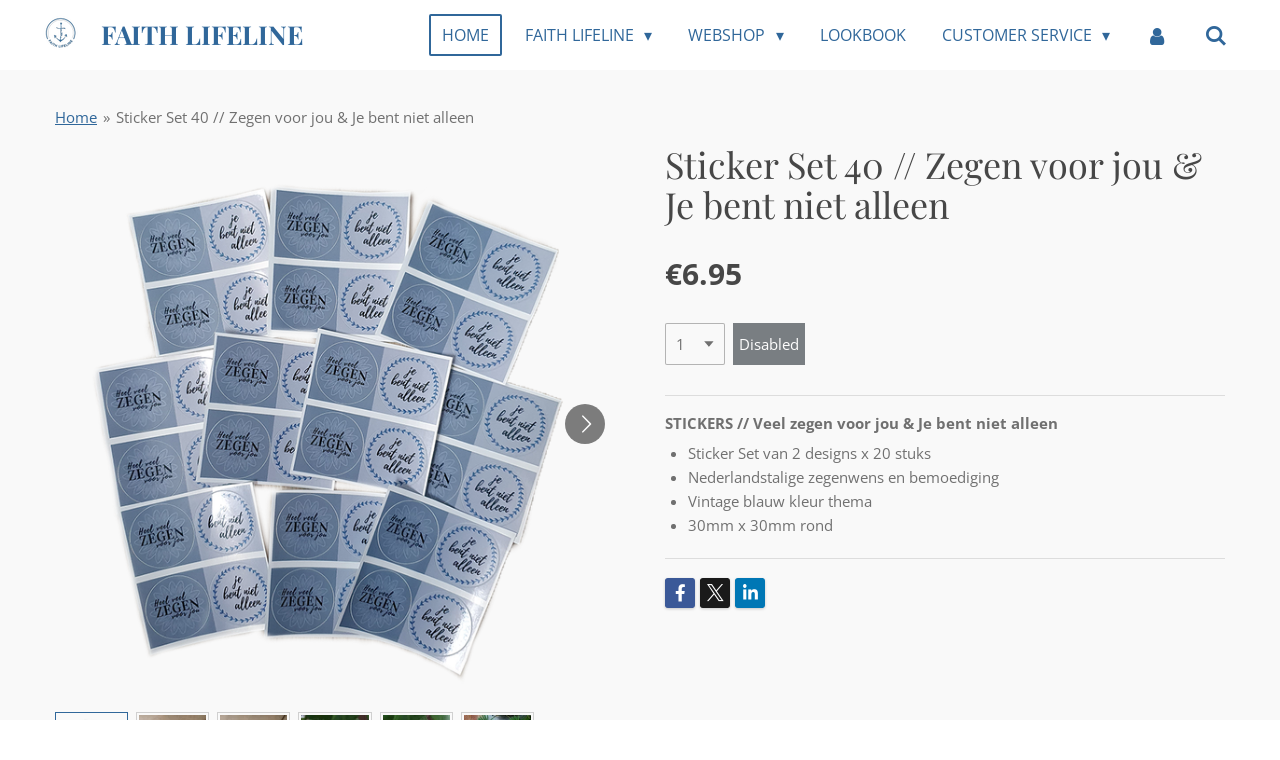

--- FILE ---
content_type: text/html; charset=UTF-8
request_url: https://www.faithlifeline.com/product/2186670/sticker-set-40-zegen-voor-jou-je-bent-niet-alleen
body_size: 18431
content:
<!DOCTYPE html>
<html lang="en-GB">
    <head>
        <meta http-equiv="Content-Type" content="text/html; charset=utf-8">
        <meta name="viewport" content="width=device-width, initial-scale=1.0, maximum-scale=5.0">
        <meta http-equiv="X-UA-Compatible" content="IE=edge">
        <link rel="canonical" href="https://www.faithlifeline.com/product/2186670/sticker-set-40-zegen-voor-jou-je-bent-niet-alleen">
        <link rel="sitemap" type="application/xml" href="https://www.faithlifeline.com/sitemap.xml">
        <meta property="og:title" content="Sticker Set 40 // Zegen voor jou &amp; Je bent niet alleen | Faith Lifeline">
        <meta property="og:url" content="https://www.faithlifeline.com/product/2186670/sticker-set-40-zegen-voor-jou-je-bent-niet-alleen">
        <base href="https://www.faithlifeline.com/">
        <meta name="description" property="og:description" content="Christelijke sticker set. Veel Zegen voor jou &amp; je bent niet alleen in Vintage Blauw kleurthema. 3x3 cm rond. Ontworpen door Faith Lifeline">
                <script nonce="bfbbbb53863b4856fbd7f41e3c3221b2">
            
            window.JOUWWEB = window.JOUWWEB || {};
            window.JOUWWEB.application = window.JOUWWEB.application || {};
            window.JOUWWEB.application = {"backends":[{"domain":"jouwweb.nl","freeDomain":"jouwweb.site"},{"domain":"webador.com","freeDomain":"webadorsite.com"},{"domain":"webador.de","freeDomain":"webadorsite.com"},{"domain":"webador.fr","freeDomain":"webadorsite.com"},{"domain":"webador.es","freeDomain":"webadorsite.com"},{"domain":"webador.it","freeDomain":"webadorsite.com"},{"domain":"jouwweb.be","freeDomain":"jouwweb.site"},{"domain":"webador.ie","freeDomain":"webadorsite.com"},{"domain":"webador.co.uk","freeDomain":"webadorsite.com"},{"domain":"webador.at","freeDomain":"webadorsite.com"},{"domain":"webador.be","freeDomain":"webadorsite.com"},{"domain":"webador.ch","freeDomain":"webadorsite.com"},{"domain":"webador.ch","freeDomain":"webadorsite.com"},{"domain":"webador.mx","freeDomain":"webadorsite.com"},{"domain":"webador.com","freeDomain":"webadorsite.com"},{"domain":"webador.dk","freeDomain":"webadorsite.com"},{"domain":"webador.se","freeDomain":"webadorsite.com"},{"domain":"webador.no","freeDomain":"webadorsite.com"},{"domain":"webador.fi","freeDomain":"webadorsite.com"},{"domain":"webador.ca","freeDomain":"webadorsite.com"},{"domain":"webador.ca","freeDomain":"webadorsite.com"},{"domain":"webador.pl","freeDomain":"webadorsite.com"},{"domain":"webador.com.au","freeDomain":"webadorsite.com"},{"domain":"webador.nz","freeDomain":"webadorsite.com"}],"editorLocale":"nl-NL","editorTimezone":"Europe\/Amsterdam","editorLanguage":"nl","analytics4TrackingId":"G-E6PZPGE4QM","analyticsDimensions":[],"backendDomain":"www.jouwweb.nl","backendShortDomain":"jouwweb.nl","backendKey":"jouwweb-nl","freeWebsiteDomain":"jouwweb.site","noSsl":false,"build":{"reference":"fec0291"},"linkHostnames":["www.jouwweb.nl","www.webador.com","www.webador.de","www.webador.fr","www.webador.es","www.webador.it","www.jouwweb.be","www.webador.ie","www.webador.co.uk","www.webador.at","www.webador.be","www.webador.ch","fr.webador.ch","www.webador.mx","es.webador.com","www.webador.dk","www.webador.se","www.webador.no","www.webador.fi","www.webador.ca","fr.webador.ca","www.webador.pl","www.webador.com.au","www.webador.nz"],"assetsUrl":"https:\/\/assets.jwwb.nl","loginUrl":"https:\/\/www.jouwweb.nl\/inloggen","publishUrl":"https:\/\/www.jouwweb.nl\/v2\/website\/1020422\/publish-proxy","adminUserOrIp":false,"pricing":{"plans":{"lite":{"amount":"700","currency":"EUR"},"pro":{"amount":"1200","currency":"EUR"},"business":{"amount":"2400","currency":"EUR"}},"yearlyDiscount":{"price":{"amount":"4800","currency":"EUR"},"ratio":0.17,"percent":"17%","discountPrice":{"amount":"4800","currency":"EUR"},"termPricePerMonth":{"amount":"2400","currency":"EUR"},"termPricePerYear":{"amount":"24000","currency":"EUR"}}},"hcUrl":{"add-product-variants":"https:\/\/help.jouwweb.nl\/hc\/nl\/articles\/28594307773201","basic-vs-advanced-shipping":"https:\/\/help.jouwweb.nl\/hc\/nl\/articles\/28594268794257","html-in-head":"https:\/\/help.jouwweb.nl\/hc\/nl\/articles\/28594336422545","link-domain-name":"https:\/\/help.jouwweb.nl\/hc\/nl\/articles\/28594325307409","optimize-for-mobile":"https:\/\/help.jouwweb.nl\/hc\/nl\/articles\/28594312927121","seo":"https:\/\/help.jouwweb.nl\/hc\/nl\/sections\/28507243966737","transfer-domain-name":"https:\/\/help.jouwweb.nl\/hc\/nl\/articles\/28594325232657","website-not-secure":"https:\/\/help.jouwweb.nl\/hc\/nl\/articles\/28594252935825"}};
            window.JOUWWEB.brand = {"type":"jouwweb","name":"JouwWeb","domain":"JouwWeb.nl","supportEmail":"support@jouwweb.nl"};
                    
                window.JOUWWEB = window.JOUWWEB || {};
                window.JOUWWEB.websiteRendering = {"locale":"en-GB","timezone":"Europe\/Amsterdam","routes":{"api\/upload\/product-field":"\/_api\/upload\/product-field","checkout\/cart":"\/cart","payment":"\/complete-order\/:publicOrderId","payment\/forward":"\/complete-order\/:publicOrderId\/forward","public-order":"\/order\/:publicOrderId","checkout\/authorize":"\/cart\/authorize\/:gateway","wishlist":"\/wishlist"}};
                                                    window.JOUWWEB.website = {"id":1020422,"locale":"en-GB","enabled":true,"title":"Faith Lifeline","hasTitle":true,"roleOfLoggedInUser":null,"ownerLocale":"nl-NL","plan":"business","freeWebsiteDomain":"jouwweb.site","backendKey":"jouwweb-nl","currency":"EUR","defaultLocale":"en-GB","url":"https:\/\/www.faithlifeline.com\/","homepageSegmentId":3908978,"category":"webshop","isOffline":false,"isPublished":true,"locales":["en-GB","nl-NL"],"allowed":{"ads":false,"credits":true,"externalLinks":true,"slideshow":true,"customDefaultSlideshow":true,"hostedAlbums":true,"moderators":true,"mailboxQuota":10,"statisticsVisitors":true,"statisticsDetailed":true,"statisticsMonths":-1,"favicon":true,"password":true,"freeDomains":0,"freeMailAccounts":5,"canUseLanguages":true,"fileUpload":true,"legacyFontSize":false,"webshop":true,"products":-1,"imageText":false,"search":true,"audioUpload":true,"videoUpload":5000,"allowDangerousForms":false,"allowHtmlCode":true,"mobileBar":true,"sidebar":true,"poll":false,"allowCustomForms":true,"allowBusinessListing":true,"allowCustomAnalytics":true,"allowAccountingLink":true,"digitalProducts":true,"sitemapElement":false},"mobileBar":{"enabled":true,"theme":"accent","email":{"active":true,"value":"info@faithlifeline.com"},"location":{"active":true,"value":"Platolaan 50, Alphen aan den Rijn"},"phone":{"active":true,"value":"+31641016401"},"whatsapp":{"active":true,"value":"+31641016401"},"social":{"active":true,"network":"instagram","value":"faithlifeline"}},"webshop":{"enabled":false,"currency":"EUR","taxEnabled":true,"taxInclusive":true,"vatDisclaimerVisible":false,"orderNotice":"<p>Let op: orders worden &eacute;&eacute;nmaal per week gemaakt en\/of verzonden. Je ontvangt een bevestiging wanneer het verzonden is.&nbsp;<br \/><br \/>Opmerkingen en verder informatie over je bestelling kun je hier kwijt! Als je je bestelling als cadeautje wilt laten inpakken, kun je dat ook hier aangeven!<\/p>","orderConfirmation":"<p>Yaay!<br \/>Je bestelling is gelukt! Je ontvangt een bevestiging in je mailbox!<br \/><br \/>Let op: orders worden &eacute;&eacute;nmaal per week gemaakt en\/of verzonden. Je ontvangt een bevestiging wanneer het verzonden is.<\/p>","freeShipping":true,"freeShippingAmount":"25.00","shippingDisclaimerVisible":false,"pickupAllowed":true,"couponAllowed":true,"detailsPageAvailable":true,"socialMediaVisible":true,"termsPage":4176091,"termsPageUrl":"\/customer-service\/terms-conditions","extraTerms":null,"pricingVisible":true,"orderButtonVisible":true,"shippingAdvanced":false,"shippingAdvancedBackEnd":false,"soldOutVisible":true,"backInStockNotificationEnabled":false,"canAddProducts":true,"nextOrderNumber":194,"allowedServicePoints":["postnl"],"sendcloudConfigured":true,"sendcloudFallbackPublicKey":"a3d50033a59b4a598f1d7ce7e72aafdf","taxExemptionAllowed":true,"invoiceComment":null,"emptyCartVisible":true,"minimumOrderPrice":null,"productNumbersEnabled":false,"wishlistEnabled":false,"hideTaxOnCart":false},"isTreatedAsWebshop":true};                            window.JOUWWEB.cart = {"products":[],"coupon":null,"shippingCountryCode":null,"shippingChoice":null,"breakdown":[]};                            window.JOUWWEB.scripts = ["website-rendering\/webshop"];                        window.parent.JOUWWEB.colorPalette = window.JOUWWEB.colorPalette;
        </script>
                <title>Sticker Set 40 // Zegen voor jou &amp; Je bent niet alleen | Faith Lifeline</title>
                                            <link href="https://primary.jwwb.nl/public/l/u/y/temp-yycfxtulvzistfjgmocs/touch-icon-iphone.png?bust=1556144187" rel="apple-touch-icon" sizes="60x60">                                                <link href="https://primary.jwwb.nl/public/l/u/y/temp-yycfxtulvzistfjgmocs/touch-icon-ipad.png?bust=1556144187" rel="apple-touch-icon" sizes="76x76">                                                <link href="https://primary.jwwb.nl/public/l/u/y/temp-yycfxtulvzistfjgmocs/touch-icon-iphone-retina.png?bust=1556144187" rel="apple-touch-icon" sizes="120x120">                                                <link href="https://primary.jwwb.nl/public/l/u/y/temp-yycfxtulvzistfjgmocs/touch-icon-ipad-retina.png?bust=1556144187" rel="apple-touch-icon" sizes="152x152">                                                <link href="https://primary.jwwb.nl/public/l/u/y/temp-yycfxtulvzistfjgmocs/favicon.png?bust=1556144187" rel="shortcut icon">                                                <link href="https://primary.jwwb.nl/public/l/u/y/temp-yycfxtulvzistfjgmocs/favicon.png?bust=1556144187" rel="icon">                                        <meta property="og:image" content="https&#x3A;&#x2F;&#x2F;primary.jwwb.nl&#x2F;public&#x2F;l&#x2F;u&#x2F;y&#x2F;temp-yycfxtulvzistfjgmocs&#x2F;t3l3bp&#x2F;Tekengebied6.png">
                    <meta property="og:image" content="https&#x3A;&#x2F;&#x2F;primary.jwwb.nl&#x2F;public&#x2F;l&#x2F;u&#x2F;y&#x2F;temp-yycfxtulvzistfjgmocs&#x2F;zgqw3w&#x2F;20200708_172945.jpg&#x3F;enable-io&#x3D;true&amp;enable&#x3D;upscale&amp;fit&#x3D;bounds&amp;width&#x3D;1200">
                    <meta property="og:image" content="https&#x3A;&#x2F;&#x2F;primary.jwwb.nl&#x2F;public&#x2F;l&#x2F;u&#x2F;y&#x2F;temp-yycfxtulvzistfjgmocs&#x2F;dg62p1&#x2F;20200708_172920.jpg&#x3F;enable-io&#x3D;true&amp;enable&#x3D;upscale&amp;fit&#x3D;bounds&amp;width&#x3D;1200">
                    <meta property="og:image" content="https&#x3A;&#x2F;&#x2F;primary.jwwb.nl&#x2F;public&#x2F;l&#x2F;u&#x2F;y&#x2F;temp-yycfxtulvzistfjgmocs&#x2F;u7fgxi&#x2F;20200708_172917.jpg&#x3F;enable-io&#x3D;true&amp;enable&#x3D;upscale&amp;fit&#x3D;bounds&amp;width&#x3D;1200">
                    <meta property="og:image" content="https&#x3A;&#x2F;&#x2F;primary.jwwb.nl&#x2F;public&#x2F;l&#x2F;u&#x2F;y&#x2F;temp-yycfxtulvzistfjgmocs&#x2F;7fndyg&#x2F;20200708_172942.jpg&#x3F;enable-io&#x3D;true&amp;enable&#x3D;upscale&amp;fit&#x3D;bounds&amp;width&#x3D;1200">
                    <meta property="og:image" content="https&#x3A;&#x2F;&#x2F;primary.jwwb.nl&#x2F;public&#x2F;l&#x2F;u&#x2F;y&#x2F;temp-yycfxtulvzistfjgmocs&#x2F;sxmnb7&#x2F;20200708_172346.jpg&#x3F;enable-io&#x3D;true&amp;enable&#x3D;upscale&amp;fit&#x3D;bounds&amp;width&#x3D;1200">
                    <meta property="og:image" content="https&#x3A;&#x2F;&#x2F;primary.jwwb.nl&#x2F;public&#x2F;l&#x2F;u&#x2F;y&#x2F;temp-yycfxtulvzistfjgmocs&#x2F;9wstqj&#x2F;5cb47432b7.png">
                    <meta property="og:image" content="https&#x3A;&#x2F;&#x2F;primary.jwwb.nl&#x2F;public&#x2F;l&#x2F;u&#x2F;y&#x2F;temp-yycfxtulvzistfjgmocs&#x2F;cezmqt&#x2F;e-mail-afsluiters.png&#x3F;enable-io&#x3D;true&amp;enable&#x3D;upscale&amp;fit&#x3D;bounds&amp;width&#x3D;1200">
                                    <meta name="twitter:card" content="summary_large_image">
                        <meta property="twitter:image" content="https&#x3A;&#x2F;&#x2F;primary.jwwb.nl&#x2F;public&#x2F;l&#x2F;u&#x2F;y&#x2F;temp-yycfxtulvzistfjgmocs&#x2F;t3l3bp&#x2F;Tekengebied6.png">
                                                    <meta name="google-site-verification" content="hZ0qsBnyLsTUF3kigIdajxa_o1QdrIyeOhSriD2D-2s">
<meta name="google-site-verification" content="xnjhS3KfzUjZsV9vkdrLeSJQO5V0RyUDGjXIttQvaJE">
<meta name="p:domain_verify" content="8fac2b2924f53d387157a11500863d8a">

<script id="mcjs">!function(c,h,i,m,p){m=c.createElement(h),p=c.getElementsByTagName(h)[0],m.async=1,m.src=i,p.parentNode.insertBefore(m,p)}(document,"script","https://chimpstatic.com/mcjs-connected/js/users/ef068c17419177c19cf6fcbda/2d9519bf818bc89f7d2fe66ac.js");</script>

<script id="mcjs">!function(c,h,i,m,p){m=c.createElement(h),p=c.getElementsByTagName(h)[0],m.async=1,m.src=i,p.parentNode.insertBefore(m,p)}(document,"script","https://chimpstatic.com/mcjs-connected/js/users/ef068c17419177c19cf6fcbda/98537abaed19509f1a8784581.js");</script>
<script>
document.addEventListener('contextmenu',function(e){e.preventDefault();e.stopPropagation();});
document.addEventListener('copy',function(e){e.preventDefault();e.stopPropagation();});
document.addEventListener('cut',function(e){e.preventDefault();e.stopPropagation();});
</script>
<style>
.jw-album-image img, .jw-element-image img { pointer-events: none; -webkit-touch-callout: none; }
.pswp__share-tooltip .pswp__share--download { display: none; }
</style>

<script>
_webwinkelkeur_id = 1207599
</script>
<script async src="https://www.webwinkelkeur.nl/js/sidebar.js"></script>

                            <script src="https://www.googletagmanager.com/gtag/js?id=UA-140234340-1" nonce="bfbbbb53863b4856fbd7f41e3c3221b2" data-turbo-track="reload" async></script>
<script src="https://plausible.io/js/script.manual.js" nonce="bfbbbb53863b4856fbd7f41e3c3221b2" data-turbo-track="reload" defer data-domain="shard22.jouwweb.nl"></script>
<link rel="stylesheet" type="text/css" href="https://gfonts.jwwb.nl/css?display=fallback&amp;family=Open+Sans%3A400%2C700%2C400italic%2C700italic%7CPlayfair+Display%3A400%2C700%2C400italic%2C700italic" nonce="bfbbbb53863b4856fbd7f41e3c3221b2" data-turbo-track="dynamic">
<script src="https://assets.jwwb.nl/assets/build/website-rendering/en-GB.js?bust=fe80546e0ac60ffdf7e0" nonce="bfbbbb53863b4856fbd7f41e3c3221b2" data-turbo-track="reload" defer></script>
<script src="https://assets.jwwb.nl/assets/website-rendering/runtime.e9aaeab0c631cbd69aaa.js?bust=0df1501923f96b249330" nonce="bfbbbb53863b4856fbd7f41e3c3221b2" data-turbo-track="reload" defer></script>
<script src="https://assets.jwwb.nl/assets/website-rendering/103.3d75ec3708e54af67f50.js?bust=cb0aa3c978e146edbd0d" nonce="bfbbbb53863b4856fbd7f41e3c3221b2" data-turbo-track="reload" defer></script>
<script src="https://assets.jwwb.nl/assets/website-rendering/main.f656389ec507dc20f0cb.js?bust=d20d7cd648ba41ec2448" nonce="bfbbbb53863b4856fbd7f41e3c3221b2" data-turbo-track="reload" defer></script>
<link rel="preload" href="https://assets.jwwb.nl/assets/website-rendering/styles.e258e1c0caffe3e22b8c.css?bust=00dff845dced716b5f3e" as="style">
<link rel="preload" href="https://assets.jwwb.nl/assets/website-rendering/fonts/icons-website-rendering/font/website-rendering.woff2?bust=bd2797014f9452dadc8e" as="font" crossorigin>
<link rel="preconnect" href="https://gfonts.jwwb.nl">
<link rel="stylesheet" type="text/css" href="https://assets.jwwb.nl/assets/website-rendering/styles.e258e1c0caffe3e22b8c.css?bust=00dff845dced716b5f3e" nonce="bfbbbb53863b4856fbd7f41e3c3221b2" data-turbo-track="dynamic">
<link rel="preconnect" href="https://assets.jwwb.nl">
<link rel="preconnect" href="https://www.google-analytics.com">
<link rel="stylesheet" type="text/css" href="https://primary.jwwb.nl/public/l/u/y/temp-yycfxtulvzistfjgmocs/style.css?bust=1768565227" nonce="bfbbbb53863b4856fbd7f41e3c3221b2" data-turbo-track="dynamic">    </head>
    <body
        id="top"
        class="jw-is-no-slideshow jw-header-is-image-text jw-is-segment-product jw-is-frontend jw-is-no-sidebar jw-is-no-messagebar jw-is-no-touch-device jw-is-no-mobile"
                                    data-jouwweb-page="2186670"
                                                data-jouwweb-segment-id="2186670"
                                                data-jouwweb-segment-type="product"
                                                data-template-threshold="960"
                                                data-template-name="concert-banner&#x7C;barber"
                            itemscope
        itemtype="https://schema.org/Product"
    >
                                    <meta itemprop="url" content="https://www.faithlifeline.com/product/2186670/sticker-set-40-zegen-voor-jou-je-bent-niet-alleen">
        <a href="#main-content" class="jw-skip-link">
            Skip to main content        </a>
        <div class="jw-background"></div>
        <div class="jw-body">
            <div class="jw-mobile-menu jw-mobile-is-text js-mobile-menu">
            <button
            type="button"
            class="jw-mobile-menu__button jw-mobile-search-button"
            aria-label="Search within website"
        >
            <span class="jw-icon-search"></span>
        </button>
        <div class="jw-mobile-header jw-mobile-header--image-text">
        <a            class="jw-mobile-header-content"
                            href="/"
                        >
                            <img class="jw-mobile-logo jw-mobile-logo--square" src="https://primary.jwwb.nl/public/l/u/y/temp-yycfxtulvzistfjgmocs/xmie95/image-52.png?enable-io=true&amp;enable=upscale&amp;height=70" srcset="https://primary.jwwb.nl/public/l/u/y/temp-yycfxtulvzistfjgmocs/xmie95/image-52.png?enable-io=true&amp;enable=upscale&amp;height=70 1x, https://primary.jwwb.nl/public/l/u/y/temp-yycfxtulvzistfjgmocs/xmie95/image-52.png?enable-io=true&amp;enable=upscale&amp;height=140&amp;quality=70 2x" alt="Faith Lifeline" title="Faith Lifeline">                                        <div class="jw-mobile-text">
                    Faith lifeline                </div>
                    </a>
    </div>

    
            <button
            type="button"
            class="jw-mobile-menu__button jw-mobile-toggle"
            aria-label="Toggle menu"
        >
            <span class="jw-icon-burger"></span>
        </button>
    </div>
    <div class="jw-mobile-menu-search jw-mobile-menu-search--hidden">
        <form
            action="/search"
            method="get"
            class="jw-mobile-menu-search__box"
        >
            <input
                type="text"
                name="q"
                value=""
                placeholder="Search..."
                class="jw-mobile-menu-search__input"
                aria-label="Search"
            >
            <button type="submit" class="jw-btn jw-btn--style-flat jw-mobile-menu-search__button" aria-label="Search">
                <span class="website-rendering-icon-search" aria-hidden="true"></span>
            </button>
            <button type="button" class="jw-btn jw-btn--style-flat jw-mobile-menu-search__button js-cancel-search" aria-label="Cancel search">
                <span class="website-rendering-icon-cancel" aria-hidden="true"></span>
            </button>
        </form>
    </div>
            <header class="header-wrap js-topbar-content-container js-fixed-header-container">
        <div class="header-wrap__inner">
        <div class="header">
            <div class="jw-header-logo">
            <div
    id="jw-header-image-container"
    class="jw-header jw-header-image jw-header-image-toggle"
    style="flex-basis: 41px; max-width: 41px; flex-shrink: 1;"
>
            <a href="/">
        <img id="jw-header-image" data-image-id="37871772" srcset="https://primary.jwwb.nl/public/l/u/y/temp-yycfxtulvzistfjgmocs/xmie95/image-52.png?enable-io=true&amp;width=41 41w, https://primary.jwwb.nl/public/l/u/y/temp-yycfxtulvzistfjgmocs/xmie95/image-52.png?enable-io=true&amp;width=82 82w" class="jw-header-image" title="Faith Lifeline" style="" sizes="41px" width="41" height="44" intrinsicsize="41.00 x 44.00" alt="Faith Lifeline">                </a>
    </div>
        <div
    class="jw-header jw-header-title-container jw-header-text jw-header-text-toggle"
    data-stylable="true"
>
    <a        id="jw-header-title"
        class="jw-header-title"
                    href="/"
            >
        Faith lifeline    </a>
</div>
</div>
        </div>
        <nav class="menu jw-menu-copy">
            <ul
    id="jw-menu"
    class="jw-menu jw-menu-horizontal"
            >
            <li
    class="jw-menu-item jw-menu-is-active"
>
        <a        class="jw-menu-link js-active-menu-item"
        href="/"                                            data-page-link-id="3908978"
                            >
                <span class="">
            Home        </span>
            </a>
                </li>
            <li
    class="jw-menu-item jw-menu-has-submenu"
>
        <a        class="jw-menu-link"
        href="/faith-lifeline-1"                                            data-page-link-id="4552327"
                            >
                <span class="">
            Faith Lifeline        </span>
                    <span class="jw-arrow jw-arrow-toplevel"></span>
            </a>
                    <ul
            class="jw-submenu"
                    >
                            <li
    class="jw-menu-item"
>
        <a        class="jw-menu-link"
        href="/faith-lifeline-1/in-stores"                                            data-page-link-id="7958370"
                            >
                <span class="">
            In Stores        </span>
            </a>
                </li>
                            <li
    class="jw-menu-item jw-menu-has-submenu"
>
        <a        class="jw-menu-link"
        href="/faith-lifeline-1/freelance-services"                                            data-page-link-id="5008152"
                            >
                <span class="">
            Freelance Services        </span>
                    <span class="jw-arrow"></span>
            </a>
                    <ul
            class="jw-submenu"
                    >
                            <li
    class="jw-menu-item"
>
        <a        class="jw-menu-link"
        href="/faith-lifeline-1/freelance-services/custom-design"                                            data-page-link-id="11088392"
                            >
                <span class="">
            Custom Design        </span>
            </a>
                </li>
                            <li
    class="jw-menu-item"
>
        <a        class="jw-menu-link"
        href="/faith-lifeline-1/freelance-services/creative-freelance-design"                                            data-page-link-id="11088493"
                            >
                <span class="">
            Creative Freelance Design        </span>
            </a>
                </li>
                    </ul>
        </li>
                            <li
    class="jw-menu-item"
>
        <a        class="jw-menu-link"
        href="/faith-lifeline-1/about-melanie-huisman"                                            data-page-link-id="5008153"
                            >
                <span class="">
            About Melanie Huisman        </span>
            </a>
                </li>
                            <li
    class="jw-menu-item"
>
        <a        class="jw-menu-link"
        href="/faith-lifeline-1/blogs-food-for-thought"                                            data-page-link-id="4207153"
                            >
                <span class="">
            Blogs | Food For Thought        </span>
            </a>
                </li>
                    </ul>
        </li>
            <li
    class="jw-menu-item jw-menu-has-submenu"
>
        <a        class="jw-menu-link"
        href="/webshop"                                            data-page-link-id="4193917"
                            >
                <span class="">
            Webshop        </span>
                    <span class="jw-arrow jw-arrow-toplevel"></span>
            </a>
                    <ul
            class="jw-submenu"
                    >
                            <li
    class="jw-menu-item"
>
        <a        class="jw-menu-link"
        href="/webshop/sale"                                            data-page-link-id="6439338"
                            >
                <span class="">
            SALE        </span>
            </a>
                </li>
                            <li
    class="jw-menu-item"
>
        <a        class="jw-menu-link"
        href="/webshop/customize-a-tshirt"                                            data-page-link-id="8204012"
                            >
                <span class="">
            Customize A Tshirt        </span>
            </a>
                </li>
                            <li
    class="jw-menu-item"
>
        <a        class="jw-menu-link"
        href="/webshop/printing-designs"                                            data-page-link-id="8204001"
                            >
                <span class="">
            Printing Designs        </span>
            </a>
                </li>
                            <li
    class="jw-menu-item jw-menu-has-submenu"
>
        <a        class="jw-menu-link"
        href="/webshop/cards"                                            data-page-link-id="4355993"
                            >
                <span class="">
            Cards        </span>
                    <span class="jw-arrow"></span>
            </a>
                    <ul
            class="jw-submenu"
                    >
                            <li
    class="jw-menu-item"
>
        <a        class="jw-menu-link"
        href="/webshop/cards/a6-cards"                                            data-page-link-id="4565724"
                            >
                <span class="">
            A6 Cards        </span>
            </a>
                </li>
                            <li
    class="jw-menu-item"
>
        <a        class="jw-menu-link"
        href="/webshop/cards/square-cards"                                            data-page-link-id="4565721"
                            >
                <span class="">
            Square Cards        </span>
            </a>
                </li>
                            <li
    class="jw-menu-item"
>
        <a        class="jw-menu-link"
        href="/webshop/cards/mini-cards"                                            data-page-link-id="4565788"
                            >
                <span class="">
            Mini Cards        </span>
            </a>
                </li>
                            <li
    class="jw-menu-item"
>
        <a        class="jw-menu-link"
        href="/webshop/cards/christmas-cards"                                            data-page-link-id="4671555"
                            >
                <span class="">
            Christmas Cards        </span>
            </a>
                </li>
                    </ul>
        </li>
                            <li
    class="jw-menu-item"
>
        <a        class="jw-menu-link"
        href="/webshop/bags"                                            data-page-link-id="4356045"
                            >
                <span class="">
            Bags        </span>
            </a>
                </li>
                            <li
    class="jw-menu-item"
>
        <a        class="jw-menu-link"
        href="/webshop/men-unisex"                                            data-page-link-id="4437058"
                            >
                <span class="">
            Men / Unisex        </span>
            </a>
                </li>
                            <li
    class="jw-menu-item"
>
        <a        class="jw-menu-link"
        href="/webshop/ladies"                                            data-page-link-id="4355963"
                            >
                <span class="">
            Ladies        </span>
            </a>
                </li>
                            <li
    class="jw-menu-item"
>
        <a        class="jw-menu-link"
        href="/webshop/baby-kids"                                            data-page-link-id="4553875"
                            >
                <span class="">
            Baby &amp; Kids        </span>
            </a>
                </li>
                            <li
    class="jw-menu-item"
>
        <a        class="jw-menu-link"
        href="/webshop/family-line"                                            data-page-link-id="4556558"
                            >
                <span class="">
            Family Line        </span>
            </a>
                </li>
                            <li
    class="jw-menu-item"
>
        <a        class="jw-menu-link"
        href="/webshop/dance-by-faith"                                            data-page-link-id="4996214"
                            >
                <span class="">
            Dance By Faith        </span>
            </a>
                </li>
                            <li
    class="jw-menu-item"
>
        <a        class="jw-menu-link"
        href="/webshop/bee-collection"                                            data-page-link-id="6213467"
                            >
                <span class="">
            Bee-Collection        </span>
            </a>
                </li>
                            <li
    class="jw-menu-item"
>
        <a        class="jw-menu-link"
        href="/webshop/stickers"                                            data-page-link-id="5976438"
                            >
                <span class="">
            Stickers        </span>
            </a>
                </li>
                            <li
    class="jw-menu-item jw-menu-has-submenu"
>
        <a        class="jw-menu-link"
        href="/webshop/home-living"                                            data-page-link-id="5425305"
                            >
                <span class="">
            Home&amp;Living        </span>
                    <span class="jw-arrow"></span>
            </a>
                    <ul
            class="jw-submenu"
                    >
                            <li
    class="jw-menu-item"
>
        <a        class="jw-menu-link"
        href="/webshop/home-living/flaglines"                                            data-page-link-id="5426322"
                            >
                <span class="">
            Flaglines        </span>
            </a>
                </li>
                            <li
    class="jw-menu-item"
>
        <a        class="jw-menu-link"
        href="/webshop/home-living/card-holders"                                            data-page-link-id="4791987"
                            >
                <span class="">
            Card Holders        </span>
            </a>
                </li>
                            <li
    class="jw-menu-item"
>
        <a        class="jw-menu-link"
        href="/webshop/home-living/coasters"                                            data-page-link-id="5425458"
                            >
                <span class="">
            Coasters        </span>
            </a>
                </li>
                            <li
    class="jw-menu-item"
>
        <a        class="jw-menu-link"
        href="/webshop/home-living/ornaments"                                            data-page-link-id="6602605"
                            >
                <span class="">
            Ornaments        </span>
            </a>
                </li>
                            <li
    class="jw-menu-item"
>
        <a        class="jw-menu-link"
        href="/webshop/home-living/pillows"                                            data-page-link-id="6887333"
                            >
                <span class="">
            Pillows        </span>
            </a>
                </li>
                    </ul>
        </li>
                            <li
    class="jw-menu-item"
>
        <a        class="jw-menu-link"
        href="/webshop/fair-face-masks"                                            data-page-link-id="6172516"
                            >
                <span class="">
            Fair Face Masks        </span>
            </a>
                </li>
                            <li
    class="jw-menu-item"
>
        <a        class="jw-menu-link"
        href="/webshop/christmas-1"                                            data-page-link-id="11645599"
                            >
                <span class="">
            Christmas        </span>
            </a>
                </li>
                    </ul>
        </li>
            <li
    class="jw-menu-item"
>
        <a        class="jw-menu-link"
        href="/lookbook"                                            data-page-link-id="4045267"
                            >
                <span class="">
            Lookbook        </span>
            </a>
                </li>
            <li
    class="jw-menu-item jw-menu-has-submenu"
>
        <a        class="jw-menu-link"
        href="/customer-service"                                            data-page-link-id="4954970"
                            >
                <span class="">
            Customer Service        </span>
                    <span class="jw-arrow jw-arrow-toplevel"></span>
            </a>
                    <ul
            class="jw-submenu"
                    >
                            <li
    class="jw-menu-item"
>
        <a        class="jw-menu-link"
        href="/customer-service/contact"                                            data-page-link-id="4080974"
                            >
                <span class="">
            Contact        </span>
            </a>
                </li>
                            <li
    class="jw-menu-item"
>
        <a        class="jw-menu-link"
        href="/customer-service/faq"                                            data-page-link-id="7930569"
                            >
                <span class="">
            FAQ        </span>
            </a>
                </li>
                            <li
    class="jw-menu-item"
>
        <a        class="jw-menu-link"
        href="/customer-service/exchange-return"                                            data-page-link-id="4956289"
                            >
                <span class="">
            Exchange &amp; Return        </span>
            </a>
                </li>
                            <li
    class="jw-menu-item"
>
        <a        class="jw-menu-link"
        href="/customer-service/warranty-complaints"                                            data-page-link-id="4956577"
                            >
                <span class="">
            Warranty &amp; Complaints        </span>
            </a>
                </li>
                            <li
    class="jw-menu-item"
>
        <a        class="jw-menu-link"
        href="/customer-service/delivery-information"                                            data-page-link-id="4956417"
                            >
                <span class="">
            Delivery Information        </span>
            </a>
                </li>
                            <li
    class="jw-menu-item"
>
        <a        class="jw-menu-link"
        href="/customer-service/privacy-policy"                                            data-page-link-id="4954982"
                            >
                <span class="">
            Privacy Policy        </span>
            </a>
                </li>
                            <li
    class="jw-menu-item"
>
        <a        class="jw-menu-link"
        href="/customer-service/payment-methods"                                            data-page-link-id="4957250"
                            >
                <span class="">
            Payment Methods        </span>
            </a>
                </li>
                            <li
    class="jw-menu-item"
>
        <a        class="jw-menu-link"
        href="/customer-service/terms-conditions"                                            data-page-link-id="4176091"
                            >
                <span class="">
            Terms &amp; Conditions        </span>
            </a>
                </li>
                    </ul>
        </li>
            <li
    class="jw-menu-item"
>
        <a        class="jw-menu-link jw-menu-link--icon"
        href="/account"                                                            title="Account"
            >
                                <span class="website-rendering-icon-user"></span>
                            <span class="hidden-desktop-horizontal-menu">
            Account        </span>
            </a>
                </li>
            <li
    class="jw-menu-item jw-menu-search-item"
>
        <button        class="jw-menu-link jw-menu-link--icon jw-text-button"
                                                                    title="Search"
            >
                                <span class="website-rendering-icon-search"></span>
                            <span class="hidden-desktop-horizontal-menu">
            Search        </span>
            </button>
                
            <div class="jw-popover-container jw-popover-container--inline is-hidden">
                <div class="jw-popover-backdrop"></div>
                <div class="jw-popover">
                    <div class="jw-popover__arrow"></div>
                    <div class="jw-popover__content jw-section-white">
                        <form  class="jw-search" action="/search" method="get">
                            
                            <input class="jw-search__input" type="text" name="q" value="" placeholder="Search..." aria-label="Search" >
                            <button class="jw-search__submit" type="submit" aria-label="Search">
                                <span class="website-rendering-icon-search" aria-hidden="true"></span>
                            </button>
                        </form>
                    </div>
                </div>
            </div>
                        </li>
    
    </ul>

    <script nonce="bfbbbb53863b4856fbd7f41e3c3221b2" id="jw-mobile-menu-template" type="text/template">
        <ul id="jw-menu" class="jw-menu jw-menu-horizontal jw-menu-spacing--mobile-bar">
                            <li
    class="jw-menu-item jw-menu-is-active"
>
        <a        class="jw-menu-link js-active-menu-item"
        href="/"                                            data-page-link-id="3908978"
                            >
                <span class="">
            Home        </span>
            </a>
                </li>
                            <li
    class="jw-menu-item jw-menu-has-submenu"
>
        <a        class="jw-menu-link"
        href="/faith-lifeline-1"                                            data-page-link-id="4552327"
                            >
                <span class="">
            Faith Lifeline        </span>
                    <span class="jw-arrow jw-arrow-toplevel"></span>
            </a>
                    <ul
            class="jw-submenu"
                    >
                            <li
    class="jw-menu-item"
>
        <a        class="jw-menu-link"
        href="/faith-lifeline-1/in-stores"                                            data-page-link-id="7958370"
                            >
                <span class="">
            In Stores        </span>
            </a>
                </li>
                            <li
    class="jw-menu-item jw-menu-has-submenu"
>
        <a        class="jw-menu-link"
        href="/faith-lifeline-1/freelance-services"                                            data-page-link-id="5008152"
                            >
                <span class="">
            Freelance Services        </span>
                    <span class="jw-arrow"></span>
            </a>
                    <ul
            class="jw-submenu"
                    >
                            <li
    class="jw-menu-item"
>
        <a        class="jw-menu-link"
        href="/faith-lifeline-1/freelance-services/custom-design"                                            data-page-link-id="11088392"
                            >
                <span class="">
            Custom Design        </span>
            </a>
                </li>
                            <li
    class="jw-menu-item"
>
        <a        class="jw-menu-link"
        href="/faith-lifeline-1/freelance-services/creative-freelance-design"                                            data-page-link-id="11088493"
                            >
                <span class="">
            Creative Freelance Design        </span>
            </a>
                </li>
                    </ul>
        </li>
                            <li
    class="jw-menu-item"
>
        <a        class="jw-menu-link"
        href="/faith-lifeline-1/about-melanie-huisman"                                            data-page-link-id="5008153"
                            >
                <span class="">
            About Melanie Huisman        </span>
            </a>
                </li>
                            <li
    class="jw-menu-item"
>
        <a        class="jw-menu-link"
        href="/faith-lifeline-1/blogs-food-for-thought"                                            data-page-link-id="4207153"
                            >
                <span class="">
            Blogs | Food For Thought        </span>
            </a>
                </li>
                    </ul>
        </li>
                            <li
    class="jw-menu-item jw-menu-has-submenu"
>
        <a        class="jw-menu-link"
        href="/webshop"                                            data-page-link-id="4193917"
                            >
                <span class="">
            Webshop        </span>
                    <span class="jw-arrow jw-arrow-toplevel"></span>
            </a>
                    <ul
            class="jw-submenu"
                    >
                            <li
    class="jw-menu-item"
>
        <a        class="jw-menu-link"
        href="/webshop/sale"                                            data-page-link-id="6439338"
                            >
                <span class="">
            SALE        </span>
            </a>
                </li>
                            <li
    class="jw-menu-item"
>
        <a        class="jw-menu-link"
        href="/webshop/customize-a-tshirt"                                            data-page-link-id="8204012"
                            >
                <span class="">
            Customize A Tshirt        </span>
            </a>
                </li>
                            <li
    class="jw-menu-item"
>
        <a        class="jw-menu-link"
        href="/webshop/printing-designs"                                            data-page-link-id="8204001"
                            >
                <span class="">
            Printing Designs        </span>
            </a>
                </li>
                            <li
    class="jw-menu-item jw-menu-has-submenu"
>
        <a        class="jw-menu-link"
        href="/webshop/cards"                                            data-page-link-id="4355993"
                            >
                <span class="">
            Cards        </span>
                    <span class="jw-arrow"></span>
            </a>
                    <ul
            class="jw-submenu"
                    >
                            <li
    class="jw-menu-item"
>
        <a        class="jw-menu-link"
        href="/webshop/cards/a6-cards"                                            data-page-link-id="4565724"
                            >
                <span class="">
            A6 Cards        </span>
            </a>
                </li>
                            <li
    class="jw-menu-item"
>
        <a        class="jw-menu-link"
        href="/webshop/cards/square-cards"                                            data-page-link-id="4565721"
                            >
                <span class="">
            Square Cards        </span>
            </a>
                </li>
                            <li
    class="jw-menu-item"
>
        <a        class="jw-menu-link"
        href="/webshop/cards/mini-cards"                                            data-page-link-id="4565788"
                            >
                <span class="">
            Mini Cards        </span>
            </a>
                </li>
                            <li
    class="jw-menu-item"
>
        <a        class="jw-menu-link"
        href="/webshop/cards/christmas-cards"                                            data-page-link-id="4671555"
                            >
                <span class="">
            Christmas Cards        </span>
            </a>
                </li>
                    </ul>
        </li>
                            <li
    class="jw-menu-item"
>
        <a        class="jw-menu-link"
        href="/webshop/bags"                                            data-page-link-id="4356045"
                            >
                <span class="">
            Bags        </span>
            </a>
                </li>
                            <li
    class="jw-menu-item"
>
        <a        class="jw-menu-link"
        href="/webshop/men-unisex"                                            data-page-link-id="4437058"
                            >
                <span class="">
            Men / Unisex        </span>
            </a>
                </li>
                            <li
    class="jw-menu-item"
>
        <a        class="jw-menu-link"
        href="/webshop/ladies"                                            data-page-link-id="4355963"
                            >
                <span class="">
            Ladies        </span>
            </a>
                </li>
                            <li
    class="jw-menu-item"
>
        <a        class="jw-menu-link"
        href="/webshop/baby-kids"                                            data-page-link-id="4553875"
                            >
                <span class="">
            Baby &amp; Kids        </span>
            </a>
                </li>
                            <li
    class="jw-menu-item"
>
        <a        class="jw-menu-link"
        href="/webshop/family-line"                                            data-page-link-id="4556558"
                            >
                <span class="">
            Family Line        </span>
            </a>
                </li>
                            <li
    class="jw-menu-item"
>
        <a        class="jw-menu-link"
        href="/webshop/dance-by-faith"                                            data-page-link-id="4996214"
                            >
                <span class="">
            Dance By Faith        </span>
            </a>
                </li>
                            <li
    class="jw-menu-item"
>
        <a        class="jw-menu-link"
        href="/webshop/bee-collection"                                            data-page-link-id="6213467"
                            >
                <span class="">
            Bee-Collection        </span>
            </a>
                </li>
                            <li
    class="jw-menu-item"
>
        <a        class="jw-menu-link"
        href="/webshop/stickers"                                            data-page-link-id="5976438"
                            >
                <span class="">
            Stickers        </span>
            </a>
                </li>
                            <li
    class="jw-menu-item jw-menu-has-submenu"
>
        <a        class="jw-menu-link"
        href="/webshop/home-living"                                            data-page-link-id="5425305"
                            >
                <span class="">
            Home&amp;Living        </span>
                    <span class="jw-arrow"></span>
            </a>
                    <ul
            class="jw-submenu"
                    >
                            <li
    class="jw-menu-item"
>
        <a        class="jw-menu-link"
        href="/webshop/home-living/flaglines"                                            data-page-link-id="5426322"
                            >
                <span class="">
            Flaglines        </span>
            </a>
                </li>
                            <li
    class="jw-menu-item"
>
        <a        class="jw-menu-link"
        href="/webshop/home-living/card-holders"                                            data-page-link-id="4791987"
                            >
                <span class="">
            Card Holders        </span>
            </a>
                </li>
                            <li
    class="jw-menu-item"
>
        <a        class="jw-menu-link"
        href="/webshop/home-living/coasters"                                            data-page-link-id="5425458"
                            >
                <span class="">
            Coasters        </span>
            </a>
                </li>
                            <li
    class="jw-menu-item"
>
        <a        class="jw-menu-link"
        href="/webshop/home-living/ornaments"                                            data-page-link-id="6602605"
                            >
                <span class="">
            Ornaments        </span>
            </a>
                </li>
                            <li
    class="jw-menu-item"
>
        <a        class="jw-menu-link"
        href="/webshop/home-living/pillows"                                            data-page-link-id="6887333"
                            >
                <span class="">
            Pillows        </span>
            </a>
                </li>
                    </ul>
        </li>
                            <li
    class="jw-menu-item"
>
        <a        class="jw-menu-link"
        href="/webshop/fair-face-masks"                                            data-page-link-id="6172516"
                            >
                <span class="">
            Fair Face Masks        </span>
            </a>
                </li>
                            <li
    class="jw-menu-item"
>
        <a        class="jw-menu-link"
        href="/webshop/christmas-1"                                            data-page-link-id="11645599"
                            >
                <span class="">
            Christmas        </span>
            </a>
                </li>
                    </ul>
        </li>
                            <li
    class="jw-menu-item"
>
        <a        class="jw-menu-link"
        href="/lookbook"                                            data-page-link-id="4045267"
                            >
                <span class="">
            Lookbook        </span>
            </a>
                </li>
                            <li
    class="jw-menu-item jw-menu-has-submenu"
>
        <a        class="jw-menu-link"
        href="/customer-service"                                            data-page-link-id="4954970"
                            >
                <span class="">
            Customer Service        </span>
                    <span class="jw-arrow jw-arrow-toplevel"></span>
            </a>
                    <ul
            class="jw-submenu"
                    >
                            <li
    class="jw-menu-item"
>
        <a        class="jw-menu-link"
        href="/customer-service/contact"                                            data-page-link-id="4080974"
                            >
                <span class="">
            Contact        </span>
            </a>
                </li>
                            <li
    class="jw-menu-item"
>
        <a        class="jw-menu-link"
        href="/customer-service/faq"                                            data-page-link-id="7930569"
                            >
                <span class="">
            FAQ        </span>
            </a>
                </li>
                            <li
    class="jw-menu-item"
>
        <a        class="jw-menu-link"
        href="/customer-service/exchange-return"                                            data-page-link-id="4956289"
                            >
                <span class="">
            Exchange &amp; Return        </span>
            </a>
                </li>
                            <li
    class="jw-menu-item"
>
        <a        class="jw-menu-link"
        href="/customer-service/warranty-complaints"                                            data-page-link-id="4956577"
                            >
                <span class="">
            Warranty &amp; Complaints        </span>
            </a>
                </li>
                            <li
    class="jw-menu-item"
>
        <a        class="jw-menu-link"
        href="/customer-service/delivery-information"                                            data-page-link-id="4956417"
                            >
                <span class="">
            Delivery Information        </span>
            </a>
                </li>
                            <li
    class="jw-menu-item"
>
        <a        class="jw-menu-link"
        href="/customer-service/privacy-policy"                                            data-page-link-id="4954982"
                            >
                <span class="">
            Privacy Policy        </span>
            </a>
                </li>
                            <li
    class="jw-menu-item"
>
        <a        class="jw-menu-link"
        href="/customer-service/payment-methods"                                            data-page-link-id="4957250"
                            >
                <span class="">
            Payment Methods        </span>
            </a>
                </li>
                            <li
    class="jw-menu-item"
>
        <a        class="jw-menu-link"
        href="/customer-service/terms-conditions"                                            data-page-link-id="4176091"
                            >
                <span class="">
            Terms &amp; Conditions        </span>
            </a>
                </li>
                    </ul>
        </li>
                            <li
    class="jw-menu-item"
>
        <a        class="jw-menu-link jw-menu-link--icon"
        href="/account"                                                            title="Account"
            >
                                <span class="website-rendering-icon-user"></span>
                            <span class="hidden-desktop-horizontal-menu">
            Account        </span>
            </a>
                </li>
            
                    </ul>
    </script>
        </nav>
    </div>
</header>
<script nonce="bfbbbb53863b4856fbd7f41e3c3221b2">
    JOUWWEB.templateConfig = {
        header: {
            selector: '.header-wrap__inner',
            mobileSelector: '.jw-mobile-menu',
            updatePusher: function (topHeight) {
                var $sliderStyle = $('#sliderStyle');

                if ($sliderStyle.length === 0) {
                    $sliderStyle = $('<style />')
                        .attr('id', 'sliderStyle')
                        .appendTo(document.body);
                }

                // Header height without mobile bar
                var headerHeight = $('.header-wrap__inner').outerHeight();

                var paddingTop = topHeight;
                var paddingBottom = Math.min(headerHeight * (2/3), 60);
                $sliderStyle.html(
                    '.jw-slideshow-slide-content {' +
                    '    padding-top: ' + paddingTop + 'px;' +
                    '    padding-bottom: ' + paddingBottom + 'px;' +
                    '}' +
                    '.bx-controls-direction {' +
                    '    margin-top: ' + ((paddingTop - paddingBottom) / 2) + 'px;' +
                    '}'
                );

                // make sure slider also gets correct height (because of the added padding)
                $('.jw-slideshow-slide[aria-hidden=false]').each(function (index) {
                    var $this = $(this);
                    topHeight = $this.outerHeight() > topHeight ? $this.outerHeight() : topHeight;
                    $this.closest('.bx-viewport').css({
                        height: topHeight + 'px',
                    });
                });

                // If a page has a message-bar, offset the mobile nav.
                const $messageBar = $('.message-bar');
                if ($messageBar.length > 0) {
                    $('.js-mobile-menu, .jw-menu-clone').css('top', $messageBar.outerHeight());
                }
            },
        },
        mainContentOffset: function () {
            const $body = $('body');

            function measureAffixedHeaderHeight() {
                const $headerWrap = $('.header-wrap');
                const $headerWrapInner = $('.header-wrap__inner');

                // Early return if header is already affixed
                if ($body.hasClass('jw-is-header-affix')) {
                    return $headerWrap.height();
                }

                // Switch to affixed header (without transition)
                $headerWrapInner.css('transition', 'none');
                $body.addClass('jw-is-header-affix');

                // Measure affixed header height
                const headerHeight = $headerWrap.height();

                // Switch back to unaffixed header (without transition)
                $body.removeClass('jw-is-header-affix');
                $headerWrap.height(); // force reflow
                $headerWrapInner.css('transition', '');

                return headerHeight;
            }

            const headerHeight = measureAffixedHeaderHeight();
            return $('.main-content').offset().top - ($body.hasClass('jw-menu-is-mobile') ? 0 : headerHeight);
        },
    };
</script>
<div class="main-content">
    
<main id="main-content" class="block-content">
    <div data-section-name="content" class="jw-section jw-section-content jw-responsive">
        <div class="jw-strip jw-strip--default jw-strip--style-color jw-strip--primary jw-strip--color-default jw-strip--padding-start"><div class="jw-strip__content-container"><div class="jw-strip__content jw-responsive">    
                        <nav class="jw-breadcrumbs" aria-label="Breadcrumb"><ol><li><a href="/" class="jw-breadcrumbs__link">Home</a></li><li><span class="jw-breadcrumbs__separator" aria-hidden="true">&raquo;</span><a href="/product/2186670/sticker-set-40-zegen-voor-jou-je-bent-niet-alleen" class="jw-breadcrumbs__link jw-breadcrumbs__link--current" aria-current="page">Sticker Set 40 // Zegen voor jou &amp; Je bent niet alleen</a></li></ol></nav>    <div
        class="product-page js-product-container"
        data-webshop-product="&#x7B;&quot;id&quot;&#x3A;2186670,&quot;title&quot;&#x3A;&quot;Sticker&#x20;Set&#x20;40&#x20;&#x5C;&#x2F;&#x5C;&#x2F;&#x20;Zegen&#x20;voor&#x20;jou&#x20;&amp;&#x20;Je&#x20;bent&#x20;niet&#x20;alleen&quot;,&quot;url&quot;&#x3A;&quot;&#x5C;&#x2F;product&#x5C;&#x2F;2186670&#x5C;&#x2F;sticker-set-40-zegen-voor-jou-je-bent-niet-alleen&quot;,&quot;variants&quot;&#x3A;&#x5B;&#x7B;&quot;id&quot;&#x3A;7498587,&quot;stock&quot;&#x3A;3,&quot;limited&quot;&#x3A;true,&quot;propertyValueIds&quot;&#x3A;&#x5B;&#x5D;&#x7D;&#x5D;,&quot;image&quot;&#x3A;&#x7B;&quot;id&quot;&#x3A;29786503,&quot;url&quot;&#x3A;&quot;https&#x3A;&#x5C;&#x2F;&#x5C;&#x2F;primary.jwwb.nl&#x5C;&#x2F;public&#x5C;&#x2F;l&#x5C;&#x2F;u&#x5C;&#x2F;y&#x5C;&#x2F;temp-yycfxtulvzistfjgmocs&#x5C;&#x2F;Tekengebied6.png&quot;,&quot;width&quot;&#x3A;799,&quot;height&quot;&#x3A;746&#x7D;&#x7D;"
        data-is-detail-view="1"
    >
                <div class="product-page__top">
            <h1 class="product-page__heading" itemprop="name">
                Sticker Set 40 // Zegen voor jou &amp; Je bent niet alleen            </h1>
                                </div>
                                <div class="product-page__image-container">
                <div
                    class="image-gallery"
                    role="group"
                    aria-roledescription="carousel"
                    aria-label="Product images"
                >
                    <div class="image-gallery__main">
                        <div
                            class="image-gallery__slides"
                            aria-live="polite"
                            aria-atomic="false"
                        >
                                                                                            <div
                                    class="image-gallery__slide-container"
                                    role="group"
                                    aria-roledescription="slide"
                                    aria-hidden="false"
                                    aria-label="1 of 6"
                                >
                                    <a
                                        class="image-gallery__slide-item"
                                        href="https://primary.jwwb.nl/public/l/u/y/temp-yycfxtulvzistfjgmocs/t3l3bp/Tekengebied6.png"
                                        data-width="840"
                                        data-height="784"
                                        data-image-id="29786503"
                                        tabindex="0"
                                    >
                                        <div class="image-gallery__slide-image">
                                            <img
                                                                                                    itemprop="image"
                                                    alt="Sticker&#x20;Set&#x20;40&#x20;&#x2F;&#x2F;&#x20;Zegen&#x20;voor&#x20;jou&#x20;&amp;&#x20;Je&#x20;bent&#x20;niet&#x20;alleen"
                                                                                                src="https://primary.jwwb.nl/public/l/u/y/temp-yycfxtulvzistfjgmocs/Tekengebied6.png?enable-io=true&enable=upscale&width=600"
                                                srcset="https://primary.jwwb.nl/public/l/u/y/temp-yycfxtulvzistfjgmocs/t3l3bp/Tekengebied6.png?enable-io=true&width=600 600w"
                                                sizes="(min-width: 960px) 50vw, 100vw"
                                                width="840"
                                                height="784"
                                            >
                                        </div>
                                    </a>
                                </div>
                                                                                            <div
                                    class="image-gallery__slide-container"
                                    role="group"
                                    aria-roledescription="slide"
                                    aria-hidden="true"
                                    aria-label="2 of 6"
                                >
                                    <a
                                        class="image-gallery__slide-item"
                                        href="https://primary.jwwb.nl/public/l/u/y/temp-yycfxtulvzistfjgmocs/zgqw3w/20200708_172945.jpg"
                                        data-width="1920"
                                        data-height="1920"
                                        data-image-id="29786502"
                                        tabindex="-1"
                                    >
                                        <div class="image-gallery__slide-image">
                                            <img
                                                                                                    alt=""
                                                                                                src="https://primary.jwwb.nl/public/l/u/y/temp-yycfxtulvzistfjgmocs/20200708_172945.jpg?enable-io=true&enable=upscale&width=600"
                                                srcset="https://primary.jwwb.nl/public/l/u/y/temp-yycfxtulvzistfjgmocs/zgqw3w/20200708_172945.jpg?enable-io=true&width=600 600w"
                                                sizes="(min-width: 960px) 50vw, 100vw"
                                                width="1920"
                                                height="1920"
                                            >
                                        </div>
                                    </a>
                                </div>
                                                                                            <div
                                    class="image-gallery__slide-container"
                                    role="group"
                                    aria-roledescription="slide"
                                    aria-hidden="true"
                                    aria-label="3 of 6"
                                >
                                    <a
                                        class="image-gallery__slide-item"
                                        href="https://primary.jwwb.nl/public/l/u/y/temp-yycfxtulvzistfjgmocs/dg62p1/20200708_172920.jpg"
                                        data-width="1920"
                                        data-height="1920"
                                        data-image-id="29786491"
                                        tabindex="-1"
                                    >
                                        <div class="image-gallery__slide-image">
                                            <img
                                                                                                    alt=""
                                                                                                src="https://primary.jwwb.nl/public/l/u/y/temp-yycfxtulvzistfjgmocs/20200708_172920.jpg?enable-io=true&enable=upscale&width=600"
                                                srcset="https://primary.jwwb.nl/public/l/u/y/temp-yycfxtulvzistfjgmocs/dg62p1/20200708_172920.jpg?enable-io=true&width=600 600w"
                                                sizes="(min-width: 960px) 50vw, 100vw"
                                                width="1920"
                                                height="1920"
                                            >
                                        </div>
                                    </a>
                                </div>
                                                                                            <div
                                    class="image-gallery__slide-container"
                                    role="group"
                                    aria-roledescription="slide"
                                    aria-hidden="true"
                                    aria-label="4 of 6"
                                >
                                    <a
                                        class="image-gallery__slide-item"
                                        href="https://primary.jwwb.nl/public/l/u/y/temp-yycfxtulvzistfjgmocs/u7fgxi/20200708_172917.jpg"
                                        data-width="1920"
                                        data-height="1920"
                                        data-image-id="29786489"
                                        tabindex="-1"
                                    >
                                        <div class="image-gallery__slide-image">
                                            <img
                                                                                                    alt=""
                                                                                                src="https://primary.jwwb.nl/public/l/u/y/temp-yycfxtulvzistfjgmocs/20200708_172917.jpg?enable-io=true&enable=upscale&width=600"
                                                srcset="https://primary.jwwb.nl/public/l/u/y/temp-yycfxtulvzistfjgmocs/u7fgxi/20200708_172917.jpg?enable-io=true&width=600 600w"
                                                sizes="(min-width: 960px) 50vw, 100vw"
                                                width="1920"
                                                height="1920"
                                            >
                                        </div>
                                    </a>
                                </div>
                                                                                            <div
                                    class="image-gallery__slide-container"
                                    role="group"
                                    aria-roledescription="slide"
                                    aria-hidden="true"
                                    aria-label="5 of 6"
                                >
                                    <a
                                        class="image-gallery__slide-item"
                                        href="https://primary.jwwb.nl/public/l/u/y/temp-yycfxtulvzistfjgmocs/7fndyg/20200708_172942.jpg"
                                        data-width="1920"
                                        data-height="1920"
                                        data-image-id="29786497"
                                        tabindex="-1"
                                    >
                                        <div class="image-gallery__slide-image">
                                            <img
                                                                                                    alt=""
                                                                                                src="https://primary.jwwb.nl/public/l/u/y/temp-yycfxtulvzistfjgmocs/20200708_172942.jpg?enable-io=true&enable=upscale&width=600"
                                                srcset="https://primary.jwwb.nl/public/l/u/y/temp-yycfxtulvzistfjgmocs/7fndyg/20200708_172942.jpg?enable-io=true&width=600 600w"
                                                sizes="(min-width: 960px) 50vw, 100vw"
                                                width="1920"
                                                height="1920"
                                            >
                                        </div>
                                    </a>
                                </div>
                                                                                            <div
                                    class="image-gallery__slide-container"
                                    role="group"
                                    aria-roledescription="slide"
                                    aria-hidden="true"
                                    aria-label="6 of 6"
                                >
                                    <a
                                        class="image-gallery__slide-item"
                                        href="https://primary.jwwb.nl/public/l/u/y/temp-yycfxtulvzistfjgmocs/sxmnb7/20200708_172346.jpg"
                                        data-width="1920"
                                        data-height="1920"
                                        data-image-id="29786494"
                                        tabindex="-1"
                                    >
                                        <div class="image-gallery__slide-image">
                                            <img
                                                                                                    alt=""
                                                                                                src="https://primary.jwwb.nl/public/l/u/y/temp-yycfxtulvzistfjgmocs/20200708_172346.jpg?enable-io=true&enable=upscale&width=600"
                                                srcset="https://primary.jwwb.nl/public/l/u/y/temp-yycfxtulvzistfjgmocs/sxmnb7/20200708_172346.jpg?enable-io=true&width=600 600w"
                                                sizes="(min-width: 960px) 50vw, 100vw"
                                                width="1920"
                                                height="1920"
                                            >
                                        </div>
                                    </a>
                                </div>
                                                    </div>
                        <div class="image-gallery__controls">
                            <button
                                type="button"
                                class="image-gallery__control image-gallery__control--prev image-gallery__control--disabled"
                                aria-label="Previous image"
                            >
                                <span class="website-rendering-icon-left-open-big"></span>
                            </button>
                            <button
                                type="button"
                                class="image-gallery__control image-gallery__control--next"
                                aria-label="Next image"
                            >
                                <span class="website-rendering-icon-right-open-big"></span>
                            </button>
                        </div>
                    </div>
                                            <div
                            class="image-gallery__thumbnails"
                            role="group"
                            aria-label="Choose image to display."
                        >
                                                                                            <a
                                    class="image-gallery__thumbnail-item image-gallery__thumbnail-item--active"
                                    role="button"
                                    aria-disabled="true"
                                    aria-label="1 of 6"
                                    href="https://primary.jwwb.nl/public/l/u/y/temp-yycfxtulvzistfjgmocs/t3l3bp/Tekengebied6.png"
                                    data-image-id="29786503"
                                >
                                    <div class="image-gallery__thumbnail-image">
                                        <img
                                            srcset="https://primary.jwwb.nl/public/l/u/y/temp-yycfxtulvzistfjgmocs/Tekengebied6.png?enable-io=true&enable=upscale&fit=bounds&width=100&height=100 1x, https://primary.jwwb.nl/public/l/u/y/temp-yycfxtulvzistfjgmocs/Tekengebied6.png?enable-io=true&enable=upscale&fit=bounds&width=200&height=200 2x"
                                            alt=""
                                            width="100"
                                            height="100"
                                        >
                                    </div>
                                </a>
                                                                                            <a
                                    class="image-gallery__thumbnail-item"
                                    role="button"
                                    aria-disabled="false"
                                    aria-label="2 of 6"
                                    href="https://primary.jwwb.nl/public/l/u/y/temp-yycfxtulvzistfjgmocs/zgqw3w/20200708_172945.jpg"
                                    data-image-id="29786502"
                                >
                                    <div class="image-gallery__thumbnail-image">
                                        <img
                                            srcset="https://primary.jwwb.nl/public/l/u/y/temp-yycfxtulvzistfjgmocs/20200708_172945.jpg?enable-io=true&enable=upscale&fit=bounds&width=100&height=100 1x, https://primary.jwwb.nl/public/l/u/y/temp-yycfxtulvzistfjgmocs/20200708_172945.jpg?enable-io=true&enable=upscale&fit=bounds&width=200&height=200 2x"
                                            alt=""
                                            width="100"
                                            height="100"
                                        >
                                    </div>
                                </a>
                                                                                            <a
                                    class="image-gallery__thumbnail-item"
                                    role="button"
                                    aria-disabled="false"
                                    aria-label="3 of 6"
                                    href="https://primary.jwwb.nl/public/l/u/y/temp-yycfxtulvzistfjgmocs/dg62p1/20200708_172920.jpg"
                                    data-image-id="29786491"
                                >
                                    <div class="image-gallery__thumbnail-image">
                                        <img
                                            srcset="https://primary.jwwb.nl/public/l/u/y/temp-yycfxtulvzistfjgmocs/20200708_172920.jpg?enable-io=true&enable=upscale&fit=bounds&width=100&height=100 1x, https://primary.jwwb.nl/public/l/u/y/temp-yycfxtulvzistfjgmocs/20200708_172920.jpg?enable-io=true&enable=upscale&fit=bounds&width=200&height=200 2x"
                                            alt=""
                                            width="100"
                                            height="100"
                                        >
                                    </div>
                                </a>
                                                                                            <a
                                    class="image-gallery__thumbnail-item"
                                    role="button"
                                    aria-disabled="false"
                                    aria-label="4 of 6"
                                    href="https://primary.jwwb.nl/public/l/u/y/temp-yycfxtulvzistfjgmocs/u7fgxi/20200708_172917.jpg"
                                    data-image-id="29786489"
                                >
                                    <div class="image-gallery__thumbnail-image">
                                        <img
                                            srcset="https://primary.jwwb.nl/public/l/u/y/temp-yycfxtulvzistfjgmocs/20200708_172917.jpg?enable-io=true&enable=upscale&fit=bounds&width=100&height=100 1x, https://primary.jwwb.nl/public/l/u/y/temp-yycfxtulvzistfjgmocs/20200708_172917.jpg?enable-io=true&enable=upscale&fit=bounds&width=200&height=200 2x"
                                            alt=""
                                            width="100"
                                            height="100"
                                        >
                                    </div>
                                </a>
                                                                                            <a
                                    class="image-gallery__thumbnail-item"
                                    role="button"
                                    aria-disabled="false"
                                    aria-label="5 of 6"
                                    href="https://primary.jwwb.nl/public/l/u/y/temp-yycfxtulvzistfjgmocs/7fndyg/20200708_172942.jpg"
                                    data-image-id="29786497"
                                >
                                    <div class="image-gallery__thumbnail-image">
                                        <img
                                            srcset="https://primary.jwwb.nl/public/l/u/y/temp-yycfxtulvzistfjgmocs/20200708_172942.jpg?enable-io=true&enable=upscale&fit=bounds&width=100&height=100 1x, https://primary.jwwb.nl/public/l/u/y/temp-yycfxtulvzistfjgmocs/20200708_172942.jpg?enable-io=true&enable=upscale&fit=bounds&width=200&height=200 2x"
                                            alt=""
                                            width="100"
                                            height="100"
                                        >
                                    </div>
                                </a>
                                                                                            <a
                                    class="image-gallery__thumbnail-item"
                                    role="button"
                                    aria-disabled="false"
                                    aria-label="6 of 6"
                                    href="https://primary.jwwb.nl/public/l/u/y/temp-yycfxtulvzistfjgmocs/sxmnb7/20200708_172346.jpg"
                                    data-image-id="29786494"
                                >
                                    <div class="image-gallery__thumbnail-image">
                                        <img
                                            srcset="https://primary.jwwb.nl/public/l/u/y/temp-yycfxtulvzistfjgmocs/20200708_172346.jpg?enable-io=true&enable=upscale&fit=bounds&width=100&height=100 1x, https://primary.jwwb.nl/public/l/u/y/temp-yycfxtulvzistfjgmocs/20200708_172346.jpg?enable-io=true&enable=upscale&fit=bounds&width=200&height=200 2x"
                                            alt=""
                                            width="100"
                                            height="100"
                                        >
                                    </div>
                                </a>
                                                    </div>
                                    </div>
            </div>
                <div class="product-page__container">
            <div itemprop="offers" itemscope itemtype="https://schema.org/Offer">
                                <meta itemprop="availability" content="https://schema.org/InStock">
                                                        <meta itemprop="price" content="6.95">
                    <meta itemprop="priceCurrency" content="EUR">
                    <div class="product-page__price-container">
                        <div class="product__price js-product-container__price">
                            <span class="product__price__price">€6.95</span>
                        </div>
                        <div class="product__free-shipping-motivator js-product-container__free-shipping-motivator"></div>
                    </div>
                                                </div>
                                    <div class="product-page__button-container">
                                    <div
    class="product-quantity-input"
    data-max-shown-quantity="10"
    data-max-quantity="3"
    data-product-variant-id="7498587"
    data-removable="false"
    >
    <label>
        <span class="product-quantity-input__label">
            Quantity        </span>
        <input
            min="1"
            max="3"            value="1"
            class="jw-element-form-input-text product-quantity-input__input"
            type="number"
                    />
        <select
            class="jw-element-form-input-text product-quantity-input__select hidden"
                    >
        </select>
    </label>
    </div>
                                <button
    type="button"
    class="jw-btn product__add-to-cart js-product-container__button jw-btn--size-medium"
    title="Disabled"
                disabled
    >
    <span>Disabled</span>
</button>
                            </div>
            <div class="product-page__button-notice hidden js-product-container__button-notice"></div>
            
                            <div class="product-page__description" itemprop="description">
                                        <p><strong>STICKERS // Veel zegen voor jou &amp; Je bent niet alleen</strong></p>
<ul>
<li>Sticker Set van 2 designs x 20 stuks</li>
<li>Nederlandstalige zegenwens en bemoediging</li>
<li>Vintage blauw kleur thema</li>
<li>30mm x 30mm rond</li>
</ul>                </div>
                                                    <div class="product-page__social">
                    <div
    id="jw-element-"
    data-jw-element-id=""
        class="jw-tree-node jw-element jw-social-share jw-node-is-first-child jw-node-is-last-child"
>
    <div class="jw-element-social-share" style="text-align: left">
    <div class="share-button-container share-button-container--buttons-mini share-button-container--align-left jw-element-content">
                                                                <a
                    class="share-button share-button--facebook jw-element-social-share-button jw-element-social-share-button-facebook "
                                            href=""
                        data-href-template="http://www.facebook.com/sharer/sharer.php?u=[url]"
                                                            rel="nofollow noopener noreferrer"
                    target="_blank"
                >
                    <span class="share-button__icon website-rendering-icon-facebook"></span>
                    <span class="share-button__label">Share</span>
                </a>
                                                                            <a
                    class="share-button share-button--twitter jw-element-social-share-button jw-element-social-share-button-twitter "
                                            href=""
                        data-href-template="http://x.com/intent/post?text=[url]"
                                                            rel="nofollow noopener noreferrer"
                    target="_blank"
                >
                    <span class="share-button__icon website-rendering-icon-x-logo"></span>
                    <span class="share-button__label">Share</span>
                </a>
                                                                            <a
                    class="share-button share-button--linkedin jw-element-social-share-button jw-element-social-share-button-linkedin "
                                            href=""
                        data-href-template="http://www.linkedin.com/shareArticle?mini=true&amp;url=[url]"
                                                            rel="nofollow noopener noreferrer"
                    target="_blank"
                >
                    <span class="share-button__icon website-rendering-icon-linkedin"></span>
                    <span class="share-button__label">Share</span>
                </a>
                                                                                        <a
                    class="share-button share-button--whatsapp jw-element-social-share-button jw-element-social-share-button-whatsapp  share-button--mobile-only"
                                            href=""
                        data-href-template="whatsapp://send?text=[url]"
                                                            rel="nofollow noopener noreferrer"
                    target="_blank"
                >
                    <span class="share-button__icon website-rendering-icon-whatsapp"></span>
                    <span class="share-button__label">Share</span>
                </a>
                                    </div>
    </div>
</div>                </div>
                    </div>
    </div>

    </div></div></div>
<div class="product-page__content">
    <div
    id="jw-element-89044500"
    data-jw-element-id="89044500"
        class="jw-tree-node jw-element jw-strip-root jw-tree-container jw-node-is-first-child jw-node-is-last-child"
>
    <div
    id="jw-element-343026580"
    data-jw-element-id="343026580"
        class="jw-tree-node jw-element jw-strip jw-tree-container jw-strip--default jw-strip--style-color jw-strip--color-default jw-strip--padding-both jw-node-is-first-child jw-strip--primary jw-node-is-last-child"
>
    <div class="jw-strip__content-container"><div class="jw-strip__content jw-responsive"><div
    id="jw-element-89384516"
    data-jw-element-id="89384516"
        class="jw-tree-node jw-element jw-image-text jw-node-is-first-child"
>
    <div class="jw-element-imagetext-text">
            <h3 class="jw-heading-70"><span style="color: #33689b;">MEER STICKERS</span></h3>    </div>
</div><div
    id="jw-element-89384551"
    data-jw-element-id="89384551"
        class="jw-tree-node jw-element jw-product-gallery jw-node-is-last-child"
>
        <div class="jw-element-loader">
        <span class="jw-spinner"></span>
    </div>

    
    
            <ul class="product-gallery product-gallery--style-bordered product-gallery--size-md product-gallery--align-center">
                            <li class="product-gallery__item product-gallery__item--has-button">
            <div
                class="product-gallery__content js-product-container"
                data-webshop-product="&#x7B;&quot;id&quot;&#x3A;2186751,&quot;title&quot;&#x3A;&quot;Christelijke&#x20;Stickers&#x20;Mix&#x20;x&#x20;36&quot;,&quot;url&quot;&#x3A;&quot;&#x5C;&#x2F;product&#x5C;&#x2F;2186751&#x5C;&#x2F;christelijke-stickers-mix-x-36&quot;,&quot;variants&quot;&#x3A;&#x5B;&#x7B;&quot;id&quot;&#x3A;7498713,&quot;stock&quot;&#x3A;0,&quot;limited&quot;&#x3A;true,&quot;propertyValueIds&quot;&#x3A;&#x5B;&#x5D;&#x7D;&#x5D;,&quot;image&quot;&#x3A;&#x7B;&quot;id&quot;&#x3A;72025677,&quot;url&quot;&#x3A;&quot;https&#x3A;&#x5C;&#x2F;&#x5C;&#x2F;primary.jwwb.nl&#x5C;&#x2F;public&#x5C;&#x2F;l&#x5C;&#x2F;u&#x5C;&#x2F;y&#x5C;&#x2F;temp-yycfxtulvzistfjgmocs&#x5C;&#x2F;faithlifelinestickermix36-1.png&quot;,&quot;width&quot;&#x3A;800,&quot;height&quot;&#x3A;800&#x7D;&#x7D;"
            >
                <div class="product-gallery__image-container">
                    <div class="product-sticker product-sticker--sold-out">Sold out</div>
                    <a data-segment-type="product" data-segment-id="2186751" href="/product/2186751/christelijke-stickers-mix-x-36" class="js-jouwweb-segment js-allow-link-click product-gallery__image">                                            <div class="product-image">                            <img
                                class="product-image__image product-image__image--main"
                                loading="lazy"
                                src="https&#x3A;&#x2F;&#x2F;primary.jwwb.nl&#x2F;public&#x2F;l&#x2F;u&#x2F;y&#x2F;temp-yycfxtulvzistfjgmocs&#x2F;zj3uow&#x2F;faithlifelinestickermix36-1.png&#x3F;enable-io&#x3D;true&amp;fit&#x3D;bounds&amp;width&#x3D;540&amp;height&#x3D;540&amp;quality&#x3D;40"
                                                                alt="Christelijke&#x20;Stickers&#x20;Mix&#x20;x&#x20;36"
                                width="540"
                                height="540"
                                sizes="(min-width: 1px) 270px"
                            >
                        </div>
                                        </a>                </div>
                <div class="product-gallery__info-container">
                    <div class="product-gallery__details">
                        <a data-segment-type="product" data-segment-id="2186751" href="/product/2186751/christelijke-stickers-mix-x-36" class="js-jouwweb-segment js-allow-link-click product-gallery__name">                        Christelijke Stickers Mix x 36                        </a>                                                    <span class="product-gallery__price js-product-container__price">
                                <span class="product__price__price">€7.95</span>
                            </span>
                                            </div>
                    <div class="product-gallery__expand-container">
                        
                                                    <div class="product-gallery__button-container">
                                <div class="product__button-notice hidden js-product-container__button-notice"></div>
<button
    type="button"
    class="jw-btn product__add-to-cart js-product-container__button jw-btn--size-small"
    title="Disabled"
                disabled
    >
    <span>Disabled</span>
</button>
                                                            </div>
                                            </div>
                </div>
            </div>
        </li>
                            <li class="product-gallery__item product-gallery__item--has-button">
            <div
                class="product-gallery__content js-product-container"
                data-webshop-product="&#x7B;&quot;id&quot;&#x3A;2186662,&quot;title&quot;&#x3A;&quot;Sticker&#x20;Set&#x20;40&#x20;&#x5C;&#x2F;&#x5C;&#x2F;&#x20;God&#x20;Bless&#x20;You&#x20;&#x20;&amp;&#x20;God&#x20;Zegen&#x20;Jou&quot;,&quot;url&quot;&#x3A;&quot;&#x5C;&#x2F;product&#x5C;&#x2F;2186662&#x5C;&#x2F;sticker-set-40-god-bless-you-god-zegen-jou&quot;,&quot;variants&quot;&#x3A;&#x5B;&#x7B;&quot;id&quot;&#x3A;7498579,&quot;stock&quot;&#x3A;0,&quot;limited&quot;&#x3A;true,&quot;propertyValueIds&quot;&#x3A;&#x5B;&#x5D;&#x7D;&#x5D;,&quot;image&quot;&#x3A;&#x7B;&quot;id&quot;&#x3A;29786382,&quot;url&quot;&#x3A;&quot;https&#x3A;&#x5C;&#x2F;&#x5C;&#x2F;primary.jwwb.nl&#x5C;&#x2F;public&#x5C;&#x2F;l&#x5C;&#x2F;u&#x5C;&#x2F;y&#x5C;&#x2F;temp-yycfxtulvzistfjgmocs&#x5C;&#x2F;Tekengebied3.png&quot;,&quot;width&quot;&#x3A;800,&quot;height&quot;&#x3A;800&#x7D;&#x7D;"
            >
                <div class="product-gallery__image-container">
                    <div class="product-sticker product-sticker--sold-out">Sold out</div>
                    <a data-segment-type="product" data-segment-id="2186662" href="/product/2186662/sticker-set-40-god-bless-you-god-zegen-jou" class="js-jouwweb-segment js-allow-link-click product-gallery__image">                                            <div class="product-image">                            <img
                                class="product-image__image product-image__image--main"
                                loading="lazy"
                                src="https&#x3A;&#x2F;&#x2F;primary.jwwb.nl&#x2F;public&#x2F;l&#x2F;u&#x2F;y&#x2F;temp-yycfxtulvzistfjgmocs&#x2F;o4uim1&#x2F;Tekengebied3.png&#x3F;enable-io&#x3D;true&amp;fit&#x3D;bounds&amp;width&#x3D;540&amp;height&#x3D;540&amp;quality&#x3D;40"
                                                                alt="Sticker&#x20;Set&#x20;40&#x20;&#x2F;&#x2F;&#x20;God&#x20;Bless&#x20;You&#x20;&#x20;&amp;&#x20;God&#x20;Zegen&#x20;Jou"
                                width="540"
                                height="540"
                                sizes="(min-width: 1px) 270px"
                            >
                        </div>
                                        </a>                </div>
                <div class="product-gallery__info-container">
                    <div class="product-gallery__details">
                        <a data-segment-type="product" data-segment-id="2186662" href="/product/2186662/sticker-set-40-god-bless-you-god-zegen-jou" class="js-jouwweb-segment js-allow-link-click product-gallery__name">                        Sticker Set 40 // God Bless You  &amp; God Zegen Jou                        </a>                                                    <span class="product-gallery__price js-product-container__price">
                                <span class="product__price__price">€6.95</span>
                            </span>
                                            </div>
                    <div class="product-gallery__expand-container">
                        
                                                    <div class="product-gallery__button-container">
                                <div class="product__button-notice hidden js-product-container__button-notice"></div>
<button
    type="button"
    class="jw-btn product__add-to-cart js-product-container__button jw-btn--size-small"
    title="Disabled"
                disabled
    >
    <span>Disabled</span>
</button>
                                                            </div>
                                            </div>
                </div>
            </div>
        </li>
                            <li class="product-gallery__item product-gallery__item--has-button">
            <div
                class="product-gallery__content js-product-container"
                data-webshop-product="&#x7B;&quot;id&quot;&#x3A;2186710,&quot;title&quot;&#x3A;&quot;Sticker&#x20;Set&#x20;40&#x20;&#x5C;&#x2F;&#x5C;&#x2F;&#x20;Liefde&#x20;voor&#x20;jou&#x20;&amp;&#x20;You&#x27;re&#x20;Awesome&quot;,&quot;url&quot;&#x3A;&quot;&#x5C;&#x2F;product&#x5C;&#x2F;2186710&#x5C;&#x2F;sticker-set-40-liefde-voor-jou-you-re-awesome&quot;,&quot;variants&quot;&#x3A;&#x5B;&#x7B;&quot;id&quot;&#x3A;7498640,&quot;stock&quot;&#x3A;3,&quot;limited&quot;&#x3A;true,&quot;propertyValueIds&quot;&#x3A;&#x5B;&#x5D;&#x7D;&#x5D;,&quot;image&quot;&#x3A;&#x7B;&quot;id&quot;&#x3A;29786606,&quot;url&quot;&#x3A;&quot;https&#x3A;&#x5C;&#x2F;&#x5C;&#x2F;primary.jwwb.nl&#x5C;&#x2F;public&#x5C;&#x2F;l&#x5C;&#x2F;u&#x5C;&#x2F;y&#x5C;&#x2F;temp-yycfxtulvzistfjgmocs&#x5C;&#x2F;Tekengebied1.png&quot;,&quot;width&quot;&#x3A;800,&quot;height&quot;&#x3A;800&#x7D;&#x7D;"
            >
                <div class="product-gallery__image-container">
                    
                    <a data-segment-type="product" data-segment-id="2186710" href="/product/2186710/sticker-set-40-liefde-voor-jou-you-re-awesome" class="js-jouwweb-segment js-allow-link-click product-gallery__image">                                            <div class="product-image">                            <img
                                class="product-image__image product-image__image--main"
                                loading="lazy"
                                src="https&#x3A;&#x2F;&#x2F;primary.jwwb.nl&#x2F;public&#x2F;l&#x2F;u&#x2F;y&#x2F;temp-yycfxtulvzistfjgmocs&#x2F;jug08d&#x2F;Tekengebied1.png&#x3F;enable-io&#x3D;true&amp;fit&#x3D;bounds&amp;width&#x3D;540&amp;height&#x3D;540&amp;quality&#x3D;40"
                                                                alt="Sticker&#x20;Set&#x20;40&#x20;&#x2F;&#x2F;&#x20;Liefde&#x20;voor&#x20;jou&#x20;&amp;&#x20;You&#x27;re&#x20;Awesome"
                                width="540"
                                height="540"
                                sizes="(min-width: 1px) 270px"
                            >
                        </div>
                                        </a>                </div>
                <div class="product-gallery__info-container">
                    <div class="product-gallery__details">
                        <a data-segment-type="product" data-segment-id="2186710" href="/product/2186710/sticker-set-40-liefde-voor-jou-you-re-awesome" class="js-jouwweb-segment js-allow-link-click product-gallery__name">                        Sticker Set 40 // Liefde voor jou &amp; You&#039;re Awesome                        </a>                                                    <span class="product-gallery__price js-product-container__price">
                                <span class="product__price__price">€6.95</span>
                            </span>
                                            </div>
                    <div class="product-gallery__expand-container">
                        
                                                    <div class="product-gallery__button-container">
                                <div class="product__button-notice hidden js-product-container__button-notice"></div>
<button
    type="button"
    class="jw-btn product__add-to-cart js-product-container__button jw-btn--size-small"
    title="Disabled"
                disabled
    >
    <span>Disabled</span>
</button>
                                                            </div>
                                            </div>
                </div>
            </div>
        </li>
                            <li class="product-gallery__item product-gallery__item--has-button">
            <div
                class="product-gallery__content js-product-container"
                data-webshop-product="&#x7B;&quot;id&quot;&#x3A;2186692,&quot;title&quot;&#x3A;&quot;Sticker&#x20;Set&#x20;40&#x20;&#x5C;&#x2F;&#x5C;&#x2F;&#x20;Sterkte&#x20;voor&#x20;jou&#x20;&amp;&#x20;Ik&#x20;ben&#x20;zo&#x20;blij&#x20;met&#x20;jou&quot;,&quot;url&quot;&#x3A;&quot;&#x5C;&#x2F;product&#x5C;&#x2F;2186692&#x5C;&#x2F;sticker-set-40-sterkte-voor-jou-ik-ben-zo-blij-met-jou&quot;,&quot;variants&quot;&#x3A;&#x5B;&#x7B;&quot;id&quot;&#x3A;7498613,&quot;stock&quot;&#x3A;3,&quot;limited&quot;&#x3A;true,&quot;propertyValueIds&quot;&#x3A;&#x5B;&#x5D;&#x7D;&#x5D;,&quot;image&quot;&#x3A;&#x7B;&quot;id&quot;&#x3A;29786545,&quot;url&quot;&#x3A;&quot;https&#x3A;&#x5C;&#x2F;&#x5C;&#x2F;primary.jwwb.nl&#x5C;&#x2F;public&#x5C;&#x2F;l&#x5C;&#x2F;u&#x5C;&#x2F;y&#x5C;&#x2F;temp-yycfxtulvzistfjgmocs&#x5C;&#x2F;Tekengebied2.png&quot;,&quot;width&quot;&#x3A;800,&quot;height&quot;&#x3A;800&#x7D;&#x7D;"
            >
                <div class="product-gallery__image-container">
                    
                    <a data-segment-type="product" data-segment-id="2186692" href="/product/2186692/sticker-set-40-sterkte-voor-jou-ik-ben-zo-blij-met-jou" class="js-jouwweb-segment js-allow-link-click product-gallery__image">                                            <div class="product-image">                            <img
                                class="product-image__image product-image__image--main"
                                loading="lazy"
                                src="https&#x3A;&#x2F;&#x2F;primary.jwwb.nl&#x2F;public&#x2F;l&#x2F;u&#x2F;y&#x2F;temp-yycfxtulvzistfjgmocs&#x2F;j2edju&#x2F;Tekengebied2.png&#x3F;enable-io&#x3D;true&amp;fit&#x3D;bounds&amp;width&#x3D;540&amp;height&#x3D;540&amp;quality&#x3D;40"
                                                                alt="Sticker&#x20;Set&#x20;40&#x20;&#x2F;&#x2F;&#x20;Sterkte&#x20;voor&#x20;jou&#x20;&amp;&#x20;Ik&#x20;ben&#x20;zo&#x20;blij&#x20;met&#x20;jou"
                                width="540"
                                height="540"
                                sizes="(min-width: 1px) 270px"
                            >
                        </div>
                                        </a>                </div>
                <div class="product-gallery__info-container">
                    <div class="product-gallery__details">
                        <a data-segment-type="product" data-segment-id="2186692" href="/product/2186692/sticker-set-40-sterkte-voor-jou-ik-ben-zo-blij-met-jou" class="js-jouwweb-segment js-allow-link-click product-gallery__name">                        Sticker Set 40 // Sterkte voor jou &amp; Ik ben zo blij met jou                        </a>                                                    <span class="product-gallery__price js-product-container__price">
                                <span class="product__price__price">€6.95</span>
                            </span>
                                            </div>
                    <div class="product-gallery__expand-container">
                        
                                                    <div class="product-gallery__button-container">
                                <div class="product__button-notice hidden js-product-container__button-notice"></div>
<button
    type="button"
    class="jw-btn product__add-to-cart js-product-container__button jw-btn--size-small"
    title="Disabled"
                disabled
    >
    <span>Disabled</span>
</button>
                                                            </div>
                                            </div>
                </div>
            </div>
        </li>
                <li class="product-gallery__item product-gallery__item--spacer"></li>
            <li class="product-gallery__item product-gallery__item--spacer"></li>
            <li class="product-gallery__item product-gallery__item--spacer"></li>
            <li class="product-gallery__item product-gallery__item--spacer"></li>
            <li class="product-gallery__item product-gallery__item--spacer"></li>
    
</ul>


    
    <nav
    class="jw-pagination hidden"
    data-page-current="1"
    data-page-total="1"
    aria-label="Webshop producten"
>
    <ul>
        <li class="jw-pagination__control jw-pagination__control--hidden">
            <a
                data-page-prev
                title="Previous page"
                aria-label="Previous page"
                class="jw-btn jw-btn--size-small"
                href="/product/2186670/sticker-set-40-zegen-voor-jou-je-bent-niet-alleen"
                rel="nofollow"
            >
                <i class="website-rendering-icon-left-open"></i>
            </a>
        </li>
        <li class="jw-pagination__item visible-lt300-inline">
            <span class="jw-pagination__small">
                (1 / 1)
            </span>
        </li>
                                <li class="jw-pagination__item hidden-lt300">
                <a
                    data-page="1"
                                            title="Current page, page 1"
                        aria-label="Current page, page 1"
                        aria-current="true"
                                        class="jw-pagination__page jw-pagination__page--active"
                    href="/product/2186670/sticker-set-40-zegen-voor-jou-je-bent-niet-alleen"
                    rel="nofollow"
                >
                    1                </a>
            </li>
                <li class="jw-pagination__control jw-pagination__control--hidden">
            <a
                data-page-next
                title="Next page"
                aria-label="Next page"
                class="jw-btn jw-btn--size-small"
                href="/product/2186670/sticker-set-40-zegen-voor-jou-je-bent-niet-alleen"
                rel="nofollow"
            >
                <i class="website-rendering-icon-right-open"></i>
            </a>
        </li>
    </ul>
</nav>
</div></div></div></div></div></div>
            </div>
</main>
    </div>
<footer class="block-footer">
    <div
        data-section-name="footer"
        class="jw-section jw-section-footer jw-responsive"
    >
                <div class="jw-strip jw-strip--default jw-strip--style-color jw-strip--primary jw-strip--color-default jw-strip--padding-both"><div class="jw-strip__content-container"><div class="jw-strip__content jw-responsive">            <div
    id="jw-element-57076301"
    data-jw-element-id="57076301"
        class="jw-tree-node jw-element jw-simple-root jw-tree-container jw-node-is-first-child jw-node-is-last-child"
>
    <div
    id="jw-element-69387750"
    data-jw-element-id="69387750"
        class="jw-tree-node jw-element jw-columns jw-tree-container jw-tree-horizontal jw-columns--mode-flex jw-node-is-first-child"
>
    <div
    id="jw-element-74640019"
    data-jw-element-id="74640019"
            style="width: 21.94%"
        class="jw-tree-node jw-element jw-column jw-tree-container jw-node-is-first-child jw-responsive lt300 lt400 lt480 lt540 lt600 lt640 lt800"
>
    <div
    id="jw-element-57201038"
    data-jw-element-id="57201038"
        class="jw-tree-node jw-element jw-image jw-node-is-first-child"
>
    <div
    class="jw-intent jw-element-image jw-element-content jw-element-image-is-center"
            style="width: 122px;"
    >
            
        
                <picture
            class="jw-element-image__image-wrapper jw-image-is-square jw-intrinsic"
            style="padding-top: 100%;"
        >
                                            <img class="jw-element-image__image jw-intrinsic__item" style="--jw-element-image--pan-x: 0.5; --jw-element-image--pan-y: 0.5;" alt="" src="https://primary.jwwb.nl/public/l/u/y/temp-yycfxtulvzistfjgmocs/5cb47432b7.png" srcset="https://primary.jwwb.nl/public/l/u/y/temp-yycfxtulvzistfjgmocs/9wstqj/5cb47432b7.png?enable-io=true&amp;width=96 96w, https://primary.jwwb.nl/public/l/u/y/temp-yycfxtulvzistfjgmocs/9wstqj/5cb47432b7.png?enable-io=true&amp;width=147 147w, https://primary.jwwb.nl/public/l/u/y/temp-yycfxtulvzistfjgmocs/9wstqj/5cb47432b7.png?enable-io=true&amp;width=226 226w, https://primary.jwwb.nl/public/l/u/y/temp-yycfxtulvzistfjgmocs/9wstqj/5cb47432b7.png?enable-io=true&amp;width=347 347w, https://primary.jwwb.nl/public/l/u/y/temp-yycfxtulvzistfjgmocs/9wstqj/5cb47432b7.png?enable-io=true&amp;width=532 532w, https://primary.jwwb.nl/public/l/u/y/temp-yycfxtulvzistfjgmocs/9wstqj/5cb47432b7.png?enable-io=true&amp;width=816 816w, https://primary.jwwb.nl/public/l/u/y/temp-yycfxtulvzistfjgmocs/9wstqj/5cb47432b7.png?enable-io=true&amp;width=1252 1252w, https://primary.jwwb.nl/public/l/u/y/temp-yycfxtulvzistfjgmocs/9wstqj/5cb47432b7.png?enable-io=true&amp;width=1920 1920w" sizes="auto, min(100vw, 122px), 100vw" loading="lazy" width="152" height="152">                    </picture>

            </div>
</div><div
    id="jw-element-52996966"
    data-jw-element-id="52996966"
        class="jw-tree-node jw-element jw-social-follow"
>
    <div class="jw-element-social-follow jw-element-social-follow--size-m jw-element-social-follow--style-solid jw-element-social-follow--roundness-round"
     style="text-align: center">
    <span class="jw-element-content">
    <a
            href="https://facebook.com/faithlifeline"
            target="_blank"
            rel="noopener"
            style="background-color: #30679a; color: #ffffff"
            class="jw-element-social-follow-profile jw-element-social-follow-profile--medium-facebook"
                    >
            <i class="website-rendering-icon-facebook"></i>
        </a><a
            href="https://instagram.com/faithlifeline"
            target="_blank"
            rel="noopener"
            style="background-color: #30679a; color: #ffffff"
            class="jw-element-social-follow-profile jw-element-social-follow-profile--medium-instagram"
                    >
            <i class="website-rendering-icon-instagram"></i>
        </a><a
            href="https://youtube.com/channel/UCfy4nN_WJu_G3lOWPkN9p0w"
            target="_blank"
            rel="noopener"
            style="background-color: #30679a; color: #ffffff"
            class="jw-element-social-follow-profile jw-element-social-follow-profile--medium-youtube"
                    >
            <i class="website-rendering-icon-youtube"></i>
        </a><a
            href="https://linkedin.com/company/faith-lifeline"
            target="_blank"
            rel="noopener"
            style="background-color: #30679a; color: #ffffff"
            class="jw-element-social-follow-profile jw-element-social-follow-profile--medium-linkedin"
                    >
            <i class="website-rendering-icon-linkedin"></i>
        </a>    </span>
    </div>
</div><div
    id="jw-element-74640498"
    data-jw-element-id="74640498"
        class="jw-tree-node jw-element jw-spacer"
>
    <div
    class="jw-element-spacer-container "
    style="height: 12px"
>
    </div>
</div><div
    id="jw-element-71981429"
    data-jw-element-id="71981429"
        class="jw-tree-node jw-element jw-image-text jw-node-is-last-child"
>
    <div class="jw-element-imagetext-text">
            <p><strong><em>Snel naar</em></strong></p>
<p><a data-jwlink-type="page" data-jwlink-identifier="4249951" data-jwlink-title="Webwinkel" href="/webwinkel" data-jwlink-readonly="false">Webwinkel</a></p>
<p><a data-jwlink-type="page" data-jwlink-identifier="8196911" data-jwlink-title="Zelf Samenstellen" href="/zelf-samenstellen">Zelf Samenstellen</a></p>
<p><a data-jwlink-type="page" data-jwlink-identifier="4251117" data-jwlink-title="Faith Lifeline" href="/faith-lifeline-1">Over Faith Lifeline</a></p>
<p><a data-jwlink-type="page" data-jwlink-identifier="5003265" data-jwlink-title="Freelance Dienstverlening" href="/faith-lifeline-1/freelance-dienstverlening" data-jwlink-readonly="false">Overige Diensten</a></p>
<p><a data-jwlink-type="page" data-jwlink-identifier="6311469" data-jwlink-title="Verkooppunten" href="/faith-lifeline-1/verkooppunten">Verkooppunten</a></p>
<p><a data-jwlink-type="page" data-jwlink-identifier="7930534" data-jwlink-title="FAQ" href="/klantenservice/faq">FAQ</a></p>
<p><a data-jwlink-type="page" data-jwlink-identifier="4251100" data-jwlink-title="Contact" href="/contact">Contact</a></p>
<p><a data-jwlink-type="page" data-jwlink-identifier="4955702" data-jwlink-title="Klantenservice" href="/klantenservice">Klantenservice</a></p>    </div>
</div></div><div
    id="jw-element-89387451"
    data-jw-element-id="89387451"
            style="width: 29.49%"
        class="jw-tree-node jw-element jw-column jw-tree-container jw-responsive lt400 lt480 lt540 lt600 lt640 lt800"
>
    <div
    id="jw-element-89387384"
    data-jw-element-id="89387384"
        class="jw-tree-node jw-element jw-spacer jw-node-is-first-child jw-node-is-last-child"
>
    <div
    class="jw-element-spacer-container "
    style="height: 195px"
>
    </div>
</div></div><div
    id="jw-element-89386584"
    data-jw-element-id="89386584"
            style="width: 48.57%"
        class="jw-tree-node jw-element jw-column jw-tree-container jw-node-is-last-child jw-responsive lt600 lt640 lt800"
>
    <div
    id="jw-element-89387474"
    data-jw-element-id="89387474"
        class="jw-tree-node jw-element jw-spacer jw-node-is-first-child"
>
    <div
    class="jw-element-spacer-container "
    style="height: 186px"
>
    </div>
</div><div
    id="jw-element-89386585"
    data-jw-element-id="89386585"
        class="jw-tree-node jw-element jw-image jw-node-is-last-child"
>
    <div
    class="jw-intent jw-element-image jw-element-content jw-element-image-is-left jw-element-image--full-width-to-640"
            style="width: 1800px;"
    >
            
        
                <picture
            class="jw-element-image__image-wrapper jw-image-is-square jw-intrinsic"
            style="padding-top: 50%;"
        >
                                            <img class="jw-element-image__image jw-intrinsic__item" style="--jw-element-image--pan-x: 0.5; --jw-element-image--pan-y: 0.5;" alt="" src="https://primary.jwwb.nl/public/l/u/y/temp-yycfxtulvzistfjgmocs/e-mail-afsluiters.png" srcset="https://primary.jwwb.nl/public/l/u/y/temp-yycfxtulvzistfjgmocs/cezmqt/e-mail-afsluiters.png?enable-io=true&amp;width=96 96w, https://primary.jwwb.nl/public/l/u/y/temp-yycfxtulvzistfjgmocs/cezmqt/e-mail-afsluiters.png?enable-io=true&amp;width=147 147w, https://primary.jwwb.nl/public/l/u/y/temp-yycfxtulvzistfjgmocs/cezmqt/e-mail-afsluiters.png?enable-io=true&amp;width=226 226w, https://primary.jwwb.nl/public/l/u/y/temp-yycfxtulvzistfjgmocs/cezmqt/e-mail-afsluiters.png?enable-io=true&amp;width=347 347w, https://primary.jwwb.nl/public/l/u/y/temp-yycfxtulvzistfjgmocs/cezmqt/e-mail-afsluiters.png?enable-io=true&amp;width=532 532w, https://primary.jwwb.nl/public/l/u/y/temp-yycfxtulvzistfjgmocs/cezmqt/e-mail-afsluiters.png?enable-io=true&amp;width=816 816w, https://primary.jwwb.nl/public/l/u/y/temp-yycfxtulvzistfjgmocs/cezmqt/e-mail-afsluiters.png?enable-io=true&amp;width=1252 1252w, https://primary.jwwb.nl/public/l/u/y/temp-yycfxtulvzistfjgmocs/cezmqt/e-mail-afsluiters.png?enable-io=true&amp;width=1920 1920w" sizes="auto, min(100vw, 1200px), 100vw" loading="lazy" width="800" height="400">                    </picture>

            </div>
</div></div></div><div
    id="jw-element-72835587"
    data-jw-element-id="72835587"
        class="jw-tree-node jw-element jw-separator"
>
    <div class="jw-element-separator-padding">
    <hr
        class="jw-element-separator jw-element-separator--thin jw-element-separator--solid"
        style="--jw-element-separator__margin&#x3A;&#x20;1.0000em"
    />
</div>
</div><div
    id="jw-element-69386815"
    data-jw-element-id="69386815"
        class="jw-tree-node jw-element jw-image-text jw-node-is-last-child"
>
    <div class="jw-element-imagetext-text">
            <p>KVK: 73858498</p>
<p>BTW NR: NL002231564B41</p>    </div>
</div></div>                            <div class="jw-credits clear">
                    <div class="jw-credits-owner">
                        <div id="jw-footer-text">
                            <div class="jw-footer-text-content">
                                &copy; 2018 - 2026 Faith Lifeline                            </div>
                        </div>
                    </div>
                    <div class="jw-credits-right">
                                                <div><span title="Current language" class="flag-icon flag-icon-gb"> </span> <a class="flag-icon flag-icon-nl flag-icon--clickable" data-page-link-id="4237008" href="https://www.faithlifeline.nl/"> </a></div>                    </div>
                </div>
                    </div></div></div>    </div>
</footer>
            
<div class="jw-bottom-bar__container">
    </div>
<div class="jw-bottom-bar__spacer">
    </div>

            <div id="jw-variable-loaded" style="display: none;"></div>
            <div id="jw-variable-values" style="display: none;">
                                    <span data-jw-variable-key="background-color" class="jw-variable-value-background-color"></span>
                                    <span data-jw-variable-key="background" class="jw-variable-value-background"></span>
                                    <span data-jw-variable-key="font-family" class="jw-variable-value-font-family"></span>
                                    <span data-jw-variable-key="paragraph-color" class="jw-variable-value-paragraph-color"></span>
                                    <span data-jw-variable-key="paragraph-link-color" class="jw-variable-value-paragraph-link-color"></span>
                                    <span data-jw-variable-key="paragraph-font-size" class="jw-variable-value-paragraph-font-size"></span>
                                    <span data-jw-variable-key="heading-color" class="jw-variable-value-heading-color"></span>
                                    <span data-jw-variable-key="heading-link-color" class="jw-variable-value-heading-link-color"></span>
                                    <span data-jw-variable-key="heading-font-size" class="jw-variable-value-heading-font-size"></span>
                                    <span data-jw-variable-key="heading-font-family" class="jw-variable-value-heading-font-family"></span>
                                    <span data-jw-variable-key="menu-text-color" class="jw-variable-value-menu-text-color"></span>
                                    <span data-jw-variable-key="menu-text-link-color" class="jw-variable-value-menu-text-link-color"></span>
                                    <span data-jw-variable-key="menu-text-font-size" class="jw-variable-value-menu-text-font-size"></span>
                                    <span data-jw-variable-key="menu-font-family" class="jw-variable-value-menu-font-family"></span>
                                    <span data-jw-variable-key="menu-capitalize" class="jw-variable-value-menu-capitalize"></span>
                                    <span data-jw-variable-key="website-size" class="jw-variable-value-website-size"></span>
                                    <span data-jw-variable-key="footer-text-color" class="jw-variable-value-footer-text-color"></span>
                                    <span data-jw-variable-key="footer-text-link-color" class="jw-variable-value-footer-text-link-color"></span>
                                    <span data-jw-variable-key="footer-text-font-size" class="jw-variable-value-footer-text-font-size"></span>
                                    <span data-jw-variable-key="content-color" class="jw-variable-value-content-color"></span>
                                    <span data-jw-variable-key="header-color" class="jw-variable-value-header-color"></span>
                                    <span data-jw-variable-key="accent-color" class="jw-variable-value-accent-color"></span>
                                    <span data-jw-variable-key="footer-color" class="jw-variable-value-footer-color"></span>
                                    <span data-jw-variable-key="menu-text-over-banner-color" class="jw-variable-value-menu-text-over-banner-color"></span>
                            </div>
        </div>
                            <script nonce="bfbbbb53863b4856fbd7f41e3c3221b2" type="application/ld+json">[{"@context":"https:\/\/schema.org","@type":"Organization","url":"https:\/\/www.faithlifeline.com\/","name":"Faith Lifeline","logo":{"@type":"ImageObject","url":"https:\/\/primary.jwwb.nl\/public\/l\/u\/y\/temp-yycfxtulvzistfjgmocs\/xmie95\/image-52.png?enable-io=true&enable=upscale&height=60","width":56,"height":60},"email":"info@faithlifeline.com","telephone":"+31641016401"}]</script>
                <script nonce="bfbbbb53863b4856fbd7f41e3c3221b2">window.JOUWWEB = window.JOUWWEB || {}; window.JOUWWEB.experiment = {"enrollments":{},"defaults":{"only-annual-discount-restart":"3months-50pct","ai-homepage-structures":"on","checkout-shopping-cart-design":"on","ai-page-wizard-ui":"on","payment-cycle-dropdown":"on","trustpilot-checkout":"widget","improved-homepage-structures":"on"}};</script>        <script nonce="bfbbbb53863b4856fbd7f41e3c3221b2">window.dataLayer = window.dataLayer || [];function gtag(){window.dataLayer.push(arguments);};gtag("js", new Date());gtag("config", "UA-140234340-1", {"anonymize_ip":true});</script>
<script nonce="bfbbbb53863b4856fbd7f41e3c3221b2">window.plausible = window.plausible || function() { (window.plausible.q = window.plausible.q || []).push(arguments) };plausible('pageview', { props: {website: 1020422 }});</script>                                </body>
</html>
